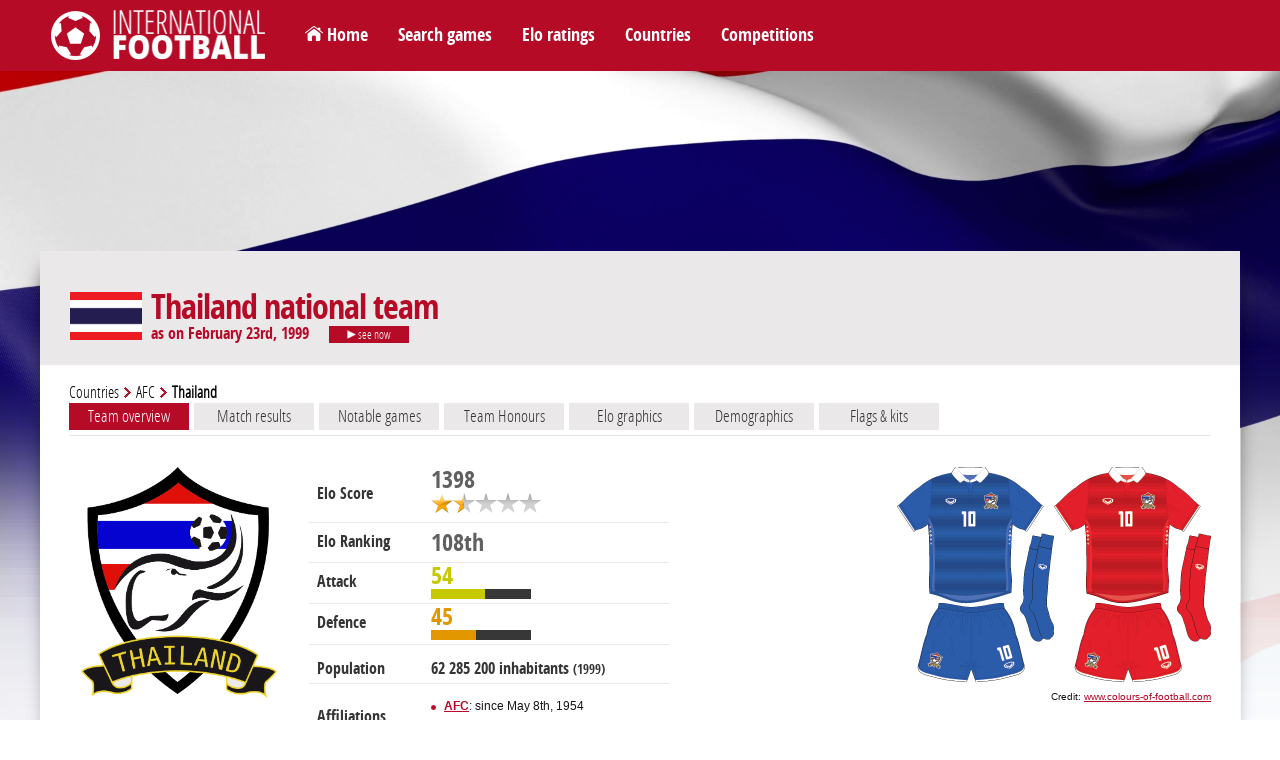

--- FILE ---
content_type: text/html; charset=utf-8
request_url: https://www.international-football.net/country?team=Thailand&datemax=1999-02-23
body_size: 20184
content:
<!DOCTYPE html> 
<html lang="en">

<head>
<meta charset="UTF-8" />
<!--<meta content="user-scalable=yes, initial-scale=1.0, maximum-scale=1.0, width=device-width" name="viewport" /> -->
<meta name="viewport" content="width=device-width, initial-scale=1.0">
<title>Thailand national team</title>
<meta http-equiv="resource-type" content="document" />
<meta name="description" content="" />
<meta name="keywords" content="" />
<meta name="robots" content="index,follow" />
<meta name="author" content="Oréalys" />
<meta name="Generator" content="Isens Evolution (http://www.isens-evolution.com/)" /> 
<!--[if lt IE 9]><script src="http://html5shim.googlecode.com/svn/trunk/html5.js"></script><![endif]-->
<link rel="shortcut icon" href="template/footinter-template/img/intfoot-icon.ico" type="image/vnd.microsoft.icon" /> 
<link rel="apple-touch-icon" href="template/footinter-template/img/intfoot-icon-180.png" />
<link rel="apple-touch-icon" sizes="167x167" href="template/footinter-template/img/intfoot-icon-167.png" />
<link rel="apple-touch-icon" sizes="152x152" href="template/footinter-template/img/intfoot-icon-152.png" />
<link rel="apple-touch-icon" sizes="120x120" href="template/footinter-template/img/intfoot-icon-120.png" />
<link rel="apple-touch-icon" sizes="80x80" href="template/footinter-template/img/intfoot-icon-80.png" />
<link rel="apple-touch-icon" sizes="76x76" href="template/footinter-template/img/intfoot-icon-76.png" />
<link rel="apple-touch-icon" sizes="40x40" href="template/footinter-template/img/intfoot-icon-40.png" />

<link rel="stylesheet" type="text/css" href="/template/footinter-template/style.css?date=2019-11-10" />
<link rel="stylesheet" type="text/css" href="/template/footinter-template/css/layout.css?date=2019-04-15" />
<link rel="stylesheet" type="text/css" href="/template/footinter-template/css/modules.css" />
<link rel="stylesheet" type="text/css" href="/template/footinter-template/css/local-en.css" />
<link rel="stylesheet" type="text/css" media="print" href="/template/footinter-template/css/print.css" />
<link  href="/template/footinter-template//plugins/fancybox/jquery.fancybox.min.css" rel="stylesheet">
<link rel="stylesheet" type="text/css" href="/template/footinter-template/css/responsive.css?date=2019-11-10" />
<!--[if gte IE 9]>
<link rel="stylesheet" type="text/css" href="/template/footinter-template/css/ie9.css" />
<![endif]-->

<script type="text/javascript" src="/script.js"></script>
<script type="text/javascript" src="https://ajax.googleapis.com/ajax/libs/jquery/3.3.1/jquery.min.js"></script>
<script type="text/javascript" src="/template/footinter-template/js/functions-dev.js?date=2019-11-01"></script>
<script type="text/javascript" src="/template/footinter-template/js/menu.js?date=2018-11-17"></script>
<script type="text/javascript" src="/template/footinter-template//plugins/fancybox/jquery.fancybox.min.js"></script>
<script type="text/javascript" src="/template/footinter-template//plugins/flot/jquery.flot.js"></script>
<script type="text/javascript" src="/template/footinter-template//plugins/flot/jquery.flot.time.js"></script>
	
<link rel="home" href="http://www.international-football.net/" />
<link rel="index" href="{lien-plan}" />
<!-- Global site tag (gtag.js) - Google Analytics -->
<script async src="https://www.googletagmanager.com/gtag/js?id=G-2EL2Y0X1NV"></script>
<script>
  window.dataLayer = window.dataLayer || [];
  function gtag(){dataLayer.push(arguments);}
  gtag('js', new Date());

  gtag('config', 'G-2EL2Y0X1NV');
</script>

<!-- Old Google Analytics tag (isogram) -->
<script>
  (function(i,s,o,g,r,a,m){i['GoogleAnalyticsObject']=r;i[r]=i[r]||function(){
  (i[r].q=i[r].q||[]).push(arguments)},i[r].l=1*new Date();a=s.createElement(o),
  m=s.getElementsByTagName(o)[0];a.async=1;a.src=g;m.parentNode.insertBefore(a,m)
  })(window,document,'script','//www.google-analytics.com/analytics.js','ga');

  ga('create', 'UA-35910582-2', 'auto');
  ga('require', 'displayfeatures');
  ga('send', 'pageview');
</script>
</head>
<body class="common page   type-theme-3">

<div id="bg-degrade">
	<div id="bg">
		<img src="https://www.international-football.net/images/backgrounds/thailand.jpg" alt="" />
	</div>
	<div id="degrade-blanc">
	</div>
</div>
	
<div id="global-container">
	
	<div id="header">
		
		<header id="header-inner">
		
			<div id="logo-container">
				<h1 id="logo">
					<a href="http://www.international-football.net/" accesskey="0">
						<img src="/template/footinter-template/img/logo-footinter.png" alt="International Football " />
						<span class="titre">International Football </span>
					</a>
				</h1>
			</div>
			
			<div id="header-liens">
				<ul>
	<li><a href="https://www.international-football.net/" id="homelink">Home</a></li>
	<li><a href="https://www.international-football.net/search-matches">Search games</a></li>
	<li><a href="https://www.international-football.net/elo-ratings-table" id="elo-tab" onmouseenter="OpenMenu('header-elo', 'elo-tab'); CloseMenu('header-countries', 'countries-tab'); CloseMenu('header-competitions', 'competitions-tab')">Elo ratings</a></li>
	<li><a href="https://www.international-football.net/countries" id="countries-tab" onmouseenter="OpenMenu('header-countries', 'countries-tab'); CloseMenu('header-elo', 'elo-tab'); CloseMenu('header-competitions', 'competitions-tab')">Countries</a></li>
	<li><a href="https://www.international-football.net/competitions" id="competitions-tab" onmouseenter="OpenMenu('header-competitions', 'competitions-tab'); CloseMenu('header-elo', 'elo-tab'); CloseMenu('header-countries', 'countries-tab')">Competitions</a></li>
	<!--<li><a href="https://www.international-football.net/social-clubs-2019">Social clubs</a></li>-->
</ul>
			</div>
			<!--
			<div id="header-log">
					
	<form action="" id="session-login" method="post">
		<input type="hidden" name="logged" value="1" />
		<table>
			<tbody>
				<tr>
					<td><label for="form-login"><strong>Login</strong></label></td>
					<td><input class="mandatory text" id="form-login" name="login" type="text" /></td>
					<td><a href="https://www.international-football.net/my-profile#register"><strong>Register</strong></a></td>
				</tr>
				<tr>
					<td><label for="form-password"><strong>Password</strong></label></td>
					<td><input class="mandatory text" id="form-password" name="password" type="password" /></td>
					<td><button type="submit">Log in</button></td>
				</tr>
			</tbody>
		</table>
	</form>
				</div>
			-->
			<div class="clear"></div>
			<div id="header-elo" onmouseleave="CloseMenu('header-elo', 'elo-tab')">
<ul>
	<li>
		<a class="confed" href="https://www.international-football.net/elo-ratings-table" style="width: 244px;">
			<div class="entry-label"><img src="https://www.international-football.net/template/footinter-template/img/fleche-blanche.png" style="margin: 0px 4px;" />Elo ratings table</div>
		</a>
	</li>
	<li>
		<a class="confed" href="https://www.international-football.net/average-elo-ratings" style="width: 244px;">
			<div class="entry-label"><img src="https://www.international-football.net/template/footinter-template/img/fleche-blanche.png" style="margin: 0px 4px;" />Average Elo ratings by period</div>
		</a>
	</li>
	<li>
		<a class="confed" href="https://www.international-football.net/elo-ratings-calculator" style="width: 244px;">
			<div class="entry-label"><img src="https://www.international-football.net/template/footinter-template/img/fleche-blanche.png" style="margin: 0px 4px;" />Elo ratings calculator</div>
		</a>
	</li>
</ul>
</div>
<div class="clear"></div>
			<div id="header-countries" onmouseleave="CloseMenu('header-countries', 'countries-tab')">
<ul><li><a class="confed" href="https://www.international-football.net/countries#AFC"
		onmouseenter="OpenList('menu-AFC')"
		onmouseleave="CloseList('menu-AFC')"
		><div class="entry-img"><img src="https://www.international-football.net/images/logos/AFC-2002-now.png" alt="AFC" /></div><div class="entry-label">AFC</div></a></li><li><a class="confed" href="https://www.international-football.net/countries#CAF"
		onmouseenter="OpenList('menu-CAF')"
		onmouseleave="CloseList('menu-CAF')"
		><div class="entry-img"><img src="https://www.international-football.net/images/logos/CAF-2009-now.png" alt="CAF" /></div><div class="entry-label">CAF</div></a></li><li><a class="confed" href="https://www.international-football.net/countries#CONCACAF"
		onmouseenter="OpenList('menu-CONCACAF')"
		onmouseleave="CloseList('menu-CONCACAF')"
		><div class="entry-img"><img src="https://www.international-football.net/images/logos/CONCACAF-2018-now.png" alt="CONCACAF" /></div><div class="entry-label">CONCACAF</div></a></li><li><a class="confed" href="https://www.international-football.net/countries#CONMEBOL"
		onmouseenter="OpenList('menu-CONMEBOL')"
		onmouseleave="CloseList('menu-CONMEBOL')"
		><div class="entry-img"><img src="https://www.international-football.net/images/logos/CONMEBOL-2017-now.png" alt="CONMEBOL" /></div><div class="entry-label">CONMEBOL</div></a></li><li><a class="confed" href="https://www.international-football.net/countries#OFC"
		onmouseenter="OpenList('menu-OFC')"
		onmouseleave="CloseList('menu-OFC')"
		><div class="entry-img"><img src="https://www.international-football.net/images/logos/OFC-2011-now.png" alt="OFC" /></div><div class="entry-label">OFC</div></a></li><li><a class="confed" href="https://www.international-football.net/countries#UEFA"
		onmouseenter="OpenList('menu-UEFA')"
		onmouseleave="CloseList('menu-UEFA')"
		><div class="entry-img"><img src="https://www.international-football.net/images/logos/UEFA-2012-now.png" alt="UEFA" /></div><div class="entry-label">UEFA</div></a></li><li><a class="confed" href="https://www.international-football.net/countries#Unaffiliated"
		onmouseenter="OpenList('menu-Unaffiliated')"
		onmouseleave="CloseList('menu-Unaffiliated')"
		><div class="entry-img"><img src="https://www.international-football.net/images/logos/unaffiliated.png" alt="Unaffiliated" /></div><div class="entry-label">Unaffiliated</div></a></li></ul><div class="clear"></div><div class="country-list" id="menu-AFC"><ul><li><a href="https://www.international-football.net/country?team=Afghanistan"><div class="entry-flag" style="width: 20px"><img style="margin-left: -0px;" src="https://www.international-football.net/images/drapeaux/drapeaux-AFC.gif" alt="Afghanistan" /></div><div class="entry-label">Afghanistan</div></a></li><li><a href="https://www.international-football.net/country?team=Australia"><div class="entry-flag" style="width: 20px"><img style="margin-left: -20px;" src="https://www.international-football.net/images/drapeaux/drapeaux-AFC.gif" alt="Australia" /></div><div class="entry-label">Australia</div></a></li><li><a href="https://www.international-football.net/country?team=Bahrain"><div class="entry-flag" style="width: 20px"><img style="margin-left: -40px;" src="https://www.international-football.net/images/drapeaux/drapeaux-AFC.gif" alt="Bahrain" /></div><div class="entry-label">Bahrain</div></a></li><li><a href="https://www.international-football.net/country?team=Bangladesh"><div class="entry-flag" style="width: 20px"><img style="margin-left: -60px;" src="https://www.international-football.net/images/drapeaux/drapeaux-AFC.gif" alt="Bangladesh" /></div><div class="entry-label">Bangladesh</div></a></li><li><a href="https://www.international-football.net/country?team=Bhutan"><div class="entry-flag" style="width: 20px"><img style="margin-left: -80px;" src="https://www.international-football.net/images/drapeaux/drapeaux-AFC.gif" alt="Bhutan" /></div><div class="entry-label">Bhutan</div></a></li><li><a href="https://www.international-football.net/country?team=Brunei"><div class="entry-flag" style="width: 20px"><img style="margin-left: -100px;" src="https://www.international-football.net/images/drapeaux/drapeaux-AFC.gif" alt="Brunei" /></div><div class="entry-label">Brunei</div></a></li><li><a href="https://www.international-football.net/country?team=Cambodia"><div class="entry-flag" style="width: 20px"><img style="margin-left: -120px;" src="https://www.international-football.net/images/drapeaux/drapeaux-AFC.gif" alt="Cambodia" /></div><div class="entry-label">Cambodia</div></a></li><li><a href="https://www.international-football.net/country?team=China"><div class="entry-flag" style="width: 20px"><img style="margin-left: -140px;" src="https://www.international-football.net/images/drapeaux/drapeaux-AFC.gif" alt="China" /></div><div class="entry-label">China</div></a></li><li><a href="https://www.international-football.net/country?team=Chinese Taipei"><div class="entry-flag" style="width: 20px"><img style="margin-left: -160px;" src="https://www.international-football.net/images/drapeaux/drapeaux-AFC.gif" alt="Chinese Taipei" /></div><div class="entry-label">Chinese Taipei</div></a></li><li><a href="https://www.international-football.net/country?team=Guam"><div class="entry-flag" style="width: 20px"><img style="margin-left: -180px;" src="https://www.international-football.net/images/drapeaux/drapeaux-AFC.gif" alt="Guam" /></div><div class="entry-label">Guam</div></a></li><li><a href="https://www.international-football.net/country?team=Hong Kong"><div class="entry-flag" style="width: 20px"><img style="margin-left: -200px;" src="https://www.international-football.net/images/drapeaux/drapeaux-AFC.gif" alt="Hong Kong" /></div><div class="entry-label">Hong Kong</div></a></li><li><a href="https://www.international-football.net/country?team=India"><div class="entry-flag" style="width: 20px"><img style="margin-left: -220px;" src="https://www.international-football.net/images/drapeaux/drapeaux-AFC.gif" alt="India" /></div><div class="entry-label">India</div></a></li><li><a href="https://www.international-football.net/country?team=Indonesia"><div class="entry-flag" style="width: 20px"><img style="margin-left: -240px;" src="https://www.international-football.net/images/drapeaux/drapeaux-AFC.gif" alt="Indonesia" /></div><div class="entry-label">Indonesia</div></a></li><li><a href="https://www.international-football.net/country?team=Iran"><div class="entry-flag" style="width: 20px"><img style="margin-left: -260px;" src="https://www.international-football.net/images/drapeaux/drapeaux-AFC.gif" alt="Iran" /></div><div class="entry-label">Iran</div></a></li><li><a href="https://www.international-football.net/country?team=Iraq"><div class="entry-flag" style="width: 20px"><img style="margin-left: -280px;" src="https://www.international-football.net/images/drapeaux/drapeaux-AFC.gif" alt="Iraq" /></div><div class="entry-label">Iraq</div></a></li><li><a href="https://www.international-football.net/country?team=Japan"><div class="entry-flag" style="width: 20px"><img style="margin-left: -300px;" src="https://www.international-football.net/images/drapeaux/drapeaux-AFC.gif" alt="Japan" /></div><div class="entry-label">Japan</div></a></li><li><a href="https://www.international-football.net/country?team=Jordan"><div class="entry-flag" style="width: 20px"><img style="margin-left: -320px;" src="https://www.international-football.net/images/drapeaux/drapeaux-AFC.gif" alt="Jordan" /></div><div class="entry-label">Jordan</div></a></li><li><a href="https://www.international-football.net/country?team=Kuwait"><div class="entry-flag" style="width: 20px"><img style="margin-left: -340px;" src="https://www.international-football.net/images/drapeaux/drapeaux-AFC.gif" alt="Kuwait" /></div><div class="entry-label">Kuwait</div></a></li><li><a href="https://www.international-football.net/country?team=Kyrgyzstan"><div class="entry-flag" style="width: 20px"><img style="margin-left: -360px;" src="https://www.international-football.net/images/drapeaux/drapeaux-AFC.gif" alt="Kyrgyzstan" /></div><div class="entry-label">Kyrgyzstan</div></a></li><li><a href="https://www.international-football.net/country?team=Laos"><div class="entry-flag" style="width: 20px"><img style="margin-left: -380px;" src="https://www.international-football.net/images/drapeaux/drapeaux-AFC.gif" alt="Laos" /></div><div class="entry-label">Laos</div></a></li><li><a href="https://www.international-football.net/country?team=Lebanon"><div class="entry-flag" style="width: 20px"><img style="margin-left: -400px;" src="https://www.international-football.net/images/drapeaux/drapeaux-AFC.gif" alt="Lebanon" /></div><div class="entry-label">Lebanon</div></a></li><li><a href="https://www.international-football.net/country?team=Macau"><div class="entry-flag" style="width: 20px"><img style="margin-left: -420px;" src="https://www.international-football.net/images/drapeaux/drapeaux-AFC.gif" alt="Macau" /></div><div class="entry-label">Macau</div></a></li><li><a href="https://www.international-football.net/country?team=Malaysia"><div class="entry-flag" style="width: 20px"><img style="margin-left: -440px;" src="https://www.international-football.net/images/drapeaux/drapeaux-AFC.gif" alt="Malaysia" /></div><div class="entry-label">Malaysia</div></a></li><li><a href="https://www.international-football.net/country?team=Maldives"><div class="entry-flag" style="width: 20px"><img style="margin-left: -460px;" src="https://www.international-football.net/images/drapeaux/drapeaux-AFC.gif" alt="Maldives" /></div><div class="entry-label">Maldives</div></a></li><li><a href="https://www.international-football.net/country?team=Mongolia"><div class="entry-flag" style="width: 20px"><img style="margin-left: -480px;" src="https://www.international-football.net/images/drapeaux/drapeaux-AFC.gif" alt="Mongolia" /></div><div class="entry-label">Mongolia</div></a></li><li><a href="https://www.international-football.net/country?team=Myanmar"><div class="entry-flag" style="width: 20px"><img style="margin-left: -500px;" src="https://www.international-football.net/images/drapeaux/drapeaux-AFC.gif" alt="Myanmar" /></div><div class="entry-label">Myanmar</div></a></li><li><a href="https://www.international-football.net/country?team=Nepal"><div class="entry-flag" style="width: 20px"><img style="margin-left: -520px;" src="https://www.international-football.net/images/drapeaux/drapeaux-AFC.gif" alt="Nepal" /></div><div class="entry-label">Nepal</div></a></li><li><a href="https://www.international-football.net/country?team=North Korea"><div class="entry-flag" style="width: 20px"><img style="margin-left: -540px;" src="https://www.international-football.net/images/drapeaux/drapeaux-AFC.gif" alt="North Korea" /></div><div class="entry-label">North Korea</div></a></li><li><a href="https://www.international-football.net/country?team=Oman"><div class="entry-flag" style="width: 20px"><img style="margin-left: -560px;" src="https://www.international-football.net/images/drapeaux/drapeaux-AFC.gif" alt="Oman" /></div><div class="entry-label">Oman</div></a></li><li><a href="https://www.international-football.net/country?team=Pakistan"><div class="entry-flag" style="width: 20px"><img style="margin-left: -580px;" src="https://www.international-football.net/images/drapeaux/drapeaux-AFC.gif" alt="Pakistan" /></div><div class="entry-label">Pakistan</div></a></li><li><a href="https://www.international-football.net/country?team=Palestine"><div class="entry-flag" style="width: 20px"><img style="margin-left: -600px;" src="https://www.international-football.net/images/drapeaux/drapeaux-AFC.gif" alt="Palestine" /></div><div class="entry-label">Palestine</div></a></li><li><a href="https://www.international-football.net/country?team=Philippines"><div class="entry-flag" style="width: 20px"><img style="margin-left: -620px;" src="https://www.international-football.net/images/drapeaux/drapeaux-AFC.gif" alt="Philippines" /></div><div class="entry-label">Philippines</div></a></li><li><a href="https://www.international-football.net/country?team=Qatar"><div class="entry-flag" style="width: 20px"><img style="margin-left: -640px;" src="https://www.international-football.net/images/drapeaux/drapeaux-AFC.gif" alt="Qatar" /></div><div class="entry-label">Qatar</div></a></li><li><a href="https://www.international-football.net/country?team=Saudi Arabia"><div class="entry-flag" style="width: 20px"><img style="margin-left: -660px;" src="https://www.international-football.net/images/drapeaux/drapeaux-AFC.gif" alt="Saudi Arabia" /></div><div class="entry-label">Saudi Arabia</div></a></li><li><a href="https://www.international-football.net/country?team=Singapore"><div class="entry-flag" style="width: 20px"><img style="margin-left: -680px;" src="https://www.international-football.net/images/drapeaux/drapeaux-AFC.gif" alt="Singapore" /></div><div class="entry-label">Singapore</div></a></li><li><a href="https://www.international-football.net/country?team=South Korea"><div class="entry-flag" style="width: 20px"><img style="margin-left: -700px;" src="https://www.international-football.net/images/drapeaux/drapeaux-AFC.gif" alt="South Korea" /></div><div class="entry-label">South Korea</div></a></li><li><a href="https://www.international-football.net/country?team=Sri Lanka"><div class="entry-flag" style="width: 20px"><img style="margin-left: -720px;" src="https://www.international-football.net/images/drapeaux/drapeaux-AFC.gif" alt="Sri Lanka" /></div><div class="entry-label">Sri Lanka</div></a></li><li><a href="https://www.international-football.net/country?team=Syria"><div class="entry-flag" style="width: 20px"><img style="margin-left: -740px;" src="https://www.international-football.net/images/drapeaux/drapeaux-AFC.gif" alt="Syria" /></div><div class="entry-label">Syria</div></a></li><li><a href="https://www.international-football.net/country?team=Tajikistan"><div class="entry-flag" style="width: 20px"><img style="margin-left: -760px;" src="https://www.international-football.net/images/drapeaux/drapeaux-AFC.gif" alt="Tajikistan" /></div><div class="entry-label">Tajikistan</div></a></li><li><a href="https://www.international-football.net/country?team=Thailand"><div class="entry-flag" style="width: 20px"><img style="margin-left: -780px;" src="https://www.international-football.net/images/drapeaux/drapeaux-AFC.gif" alt="Thailand" /></div><div class="entry-label">Thailand</div></a></li><li><a href="https://www.international-football.net/country?team=Timor-Leste"><div class="entry-flag" style="width: 20px"><img style="margin-left: -800px;" src="https://www.international-football.net/images/drapeaux/drapeaux-AFC.gif" alt="Timor-Leste" /></div><div class="entry-label">Timor-Leste</div></a></li><li><a href="https://www.international-football.net/country?team=Turkmenistan"><div class="entry-flag" style="width: 20px"><img style="margin-left: -820px;" src="https://www.international-football.net/images/drapeaux/drapeaux-AFC.gif" alt="Turkmenistan" /></div><div class="entry-label">Turkmenistan</div></a></li><li><a href="https://www.international-football.net/country?team=United Arab Emirates"><div class="entry-flag" style="width: 20px"><img style="margin-left: -840px;" src="https://www.international-football.net/images/drapeaux/drapeaux-AFC.gif" alt="United Arab Emirates" /></div><div class="entry-label" style="font-size: 11px;" >United Arab Em&hellip;</div></a></li><li><a href="https://www.international-football.net/country?team=Uzbekistan"><div class="entry-flag" style="width: 20px"><img style="margin-left: -860px;" src="https://www.international-football.net/images/drapeaux/drapeaux-AFC.gif" alt="Uzbekistan" /></div><div class="entry-label">Uzbekistan</div></a></li><li><a href="https://www.international-football.net/country?team=Vietnam"><div class="entry-flag" style="width: 20px"><img style="margin-left: -880px;" src="https://www.international-football.net/images/drapeaux/drapeaux-AFC.gif" alt="Vietnam" /></div><div class="entry-label">Vietnam</div></a></li><li><a href="https://www.international-football.net/country?team=Yemen"><div class="entry-flag" style="width: 20px"><img style="margin-left: -900px;" src="https://www.international-football.net/images/drapeaux/drapeaux-AFC.gif" alt="Yemen" /></div><div class="entry-label">Yemen</div></a></li></ul></div><div class="country-list" id="menu-CAF"><ul><li><a href="https://www.international-football.net/country?team=Algeria"><div class="entry-flag" style="width: 20px"><img style="margin-left: -0px;" src="https://www.international-football.net/images/drapeaux/drapeaux-CAF-2018.gif" alt="Algeria" /></div><div class="entry-label">Algeria</div></a></li><li><a href="https://www.international-football.net/country?team=Angola"><div class="entry-flag" style="width: 20px"><img style="margin-left: -20px;" src="https://www.international-football.net/images/drapeaux/drapeaux-CAF-2018.gif" alt="Angola" /></div><div class="entry-label">Angola</div></a></li><li><a href="https://www.international-football.net/country?team=Benin"><div class="entry-flag" style="width: 20px"><img style="margin-left: -40px;" src="https://www.international-football.net/images/drapeaux/drapeaux-CAF-2018.gif" alt="Benin" /></div><div class="entry-label">Benin</div></a></li><li><a href="https://www.international-football.net/country?team=Botswana"><div class="entry-flag" style="width: 20px"><img style="margin-left: -60px;" src="https://www.international-football.net/images/drapeaux/drapeaux-CAF-2018.gif" alt="Botswana" /></div><div class="entry-label">Botswana</div></a></li><li><a href="https://www.international-football.net/country?team=Burkina Faso"><div class="entry-flag" style="width: 20px"><img style="margin-left: -80px;" src="https://www.international-football.net/images/drapeaux/drapeaux-CAF-2018.gif" alt="Burkina Faso" /></div><div class="entry-label">Burkina Faso</div></a></li><li><a href="https://www.international-football.net/country?team=Burundi"><div class="entry-flag" style="width: 20px"><img style="margin-left: -100px;" src="https://www.international-football.net/images/drapeaux/drapeaux-CAF-2018.gif" alt="Burundi" /></div><div class="entry-label">Burundi</div></a></li><li><a href="https://www.international-football.net/country?team=Cameroon"><div class="entry-flag" style="width: 20px"><img style="margin-left: -120px;" src="https://www.international-football.net/images/drapeaux/drapeaux-CAF-2018.gif" alt="Cameroon" /></div><div class="entry-label">Cameroon</div></a></li><li><a href="https://www.international-football.net/country?team=Cape Verde"><div class="entry-flag" style="width: 20px"><img style="margin-left: -140px;" src="https://www.international-football.net/images/drapeaux/drapeaux-CAF-2018.gif" alt="Cape Verde" /></div><div class="entry-label">Cape Verde</div></a></li><li><a href="https://www.international-football.net/country?team=Central African Republic"><div class="entry-flag" style="width: 20px"><img style="margin-left: -160px;" src="https://www.international-football.net/images/drapeaux/drapeaux-CAF-2018.gif" alt="Central African Republic" /></div><div class="entry-label" style="font-size: 11px;" >Central Africa&hellip;</div></a></li><li><a href="https://www.international-football.net/country?team=Chad"><div class="entry-flag" style="width: 20px"><img style="margin-left: -180px;" src="https://www.international-football.net/images/drapeaux/drapeaux-CAF-2018.gif" alt="Chad" /></div><div class="entry-label">Chad</div></a></li><li><a href="https://www.international-football.net/country?team=Comoros"><div class="entry-flag" style="width: 20px"><img style="margin-left: -200px;" src="https://www.international-football.net/images/drapeaux/drapeaux-CAF-2018.gif" alt="Comoros" /></div><div class="entry-label">Comoros</div></a></li><li><a href="https://www.international-football.net/country?team=Congo"><div class="entry-flag" style="width: 20px"><img style="margin-left: -220px;" src="https://www.international-football.net/images/drapeaux/drapeaux-CAF-2018.gif" alt="Congo" /></div><div class="entry-label">Congo</div></a></li><li><a href="https://www.international-football.net/country?team=Dem. Rep. of Congo"><div class="entry-flag" style="width: 20px"><img style="margin-left: -240px;" src="https://www.international-football.net/images/drapeaux/drapeaux-CAF-2018.gif" alt="Dem. Rep. of Congo" /></div><div class="entry-label" style="font-size: 11px;" >Dem. Rep. of C&hellip;</div></a></li><li><a href="https://www.international-football.net/country?team=Djibouti"><div class="entry-flag" style="width: 20px"><img style="margin-left: -260px;" src="https://www.international-football.net/images/drapeaux/drapeaux-CAF-2018.gif" alt="Djibouti" /></div><div class="entry-label">Djibouti</div></a></li><li><a href="https://www.international-football.net/country?team=Egypt"><div class="entry-flag" style="width: 20px"><img style="margin-left: -280px;" src="https://www.international-football.net/images/drapeaux/drapeaux-CAF-2018.gif" alt="Egypt" /></div><div class="entry-label">Egypt</div></a></li><li><a href="https://www.international-football.net/country?team=Equatorial Guinea"><div class="entry-flag" style="width: 20px"><img style="margin-left: -300px;" src="https://www.international-football.net/images/drapeaux/drapeaux-CAF-2018.gif" alt="Equatorial Guinea" /></div><div class="entry-label" style="font-size: 11px;" >Equatorial Gui&hellip;</div></a></li><li><a href="https://www.international-football.net/country?team=Eritrea"><div class="entry-flag" style="width: 20px"><img style="margin-left: -320px;" src="https://www.international-football.net/images/drapeaux/drapeaux-CAF-2018.gif" alt="Eritrea" /></div><div class="entry-label">Eritrea</div></a></li><li><a href="https://www.international-football.net/country?team=Eswatini"><div class="entry-flag" style="width: 20px"><img style="margin-left: -340px;" src="https://www.international-football.net/images/drapeaux/drapeaux-CAF-2018.gif" alt="Eswatini" /></div><div class="entry-label">Eswatini</div></a></li><li><a href="https://www.international-football.net/country?team=Ethiopia"><div class="entry-flag" style="width: 20px"><img style="margin-left: -360px;" src="https://www.international-football.net/images/drapeaux/drapeaux-CAF-2018.gif" alt="Ethiopia" /></div><div class="entry-label">Ethiopia</div></a></li><li><a href="https://www.international-football.net/country?team=Gabon"><div class="entry-flag" style="width: 20px"><img style="margin-left: -380px;" src="https://www.international-football.net/images/drapeaux/drapeaux-CAF-2018.gif" alt="Gabon" /></div><div class="entry-label">Gabon</div></a></li><li><a href="https://www.international-football.net/country?team=Gambia"><div class="entry-flag" style="width: 20px"><img style="margin-left: -400px;" src="https://www.international-football.net/images/drapeaux/drapeaux-CAF-2018.gif" alt="Gambia" /></div><div class="entry-label">Gambia</div></a></li><li><a href="https://www.international-football.net/country?team=Ghana"><div class="entry-flag" style="width: 20px"><img style="margin-left: -420px;" src="https://www.international-football.net/images/drapeaux/drapeaux-CAF-2018.gif" alt="Ghana" /></div><div class="entry-label">Ghana</div></a></li><li><a href="https://www.international-football.net/country?team=Guinea"><div class="entry-flag" style="width: 20px"><img style="margin-left: -440px;" src="https://www.international-football.net/images/drapeaux/drapeaux-CAF-2018.gif" alt="Guinea" /></div><div class="entry-label">Guinea</div></a></li><li><a href="https://www.international-football.net/country?team=Guinea-Bissau"><div class="entry-flag" style="width: 20px"><img style="margin-left: -460px;" src="https://www.international-football.net/images/drapeaux/drapeaux-CAF-2018.gif" alt="Guinea-Bissau" /></div><div class="entry-label">Guinea-Bissau</div></a></li><li><a href="https://www.international-football.net/country?team=Ivory Coast"><div class="entry-flag" style="width: 20px"><img style="margin-left: -480px;" src="https://www.international-football.net/images/drapeaux/drapeaux-CAF-2018.gif" alt="Ivory Coast" /></div><div class="entry-label">Ivory Coast</div></a></li><li><a href="https://www.international-football.net/country?team=Kenya"><div class="entry-flag" style="width: 20px"><img style="margin-left: -500px;" src="https://www.international-football.net/images/drapeaux/drapeaux-CAF-2018.gif" alt="Kenya" /></div><div class="entry-label">Kenya</div></a></li><li><a href="https://www.international-football.net/country?team=Lesotho"><div class="entry-flag" style="width: 20px"><img style="margin-left: -520px;" src="https://www.international-football.net/images/drapeaux/drapeaux-CAF-2018.gif" alt="Lesotho" /></div><div class="entry-label">Lesotho</div></a></li><li><a href="https://www.international-football.net/country?team=Liberia"><div class="entry-flag" style="width: 20px"><img style="margin-left: -540px;" src="https://www.international-football.net/images/drapeaux/drapeaux-CAF-2018.gif" alt="Liberia" /></div><div class="entry-label">Liberia</div></a></li><li><a href="https://www.international-football.net/country?team=Libya"><div class="entry-flag" style="width: 20px"><img style="margin-left: -560px;" src="https://www.international-football.net/images/drapeaux/drapeaux-CAF-2018.gif" alt="Libya" /></div><div class="entry-label">Libya</div></a></li><li><a href="https://www.international-football.net/country?team=Madagascar"><div class="entry-flag" style="width: 20px"><img style="margin-left: -580px;" src="https://www.international-football.net/images/drapeaux/drapeaux-CAF-2018.gif" alt="Madagascar" /></div><div class="entry-label">Madagascar</div></a></li><li><a href="https://www.international-football.net/country?team=Malawi"><div class="entry-flag" style="width: 20px"><img style="margin-left: -600px;" src="https://www.international-football.net/images/drapeaux/drapeaux-CAF-2018.gif" alt="Malawi" /></div><div class="entry-label">Malawi</div></a></li><li><a href="https://www.international-football.net/country?team=Mali"><div class="entry-flag" style="width: 20px"><img style="margin-left: -620px;" src="https://www.international-football.net/images/drapeaux/drapeaux-CAF-2018.gif" alt="Mali" /></div><div class="entry-label">Mali</div></a></li><li><a href="https://www.international-football.net/country?team=Mauritania"><div class="entry-flag" style="width: 20px"><img style="margin-left: -640px;" src="https://www.international-football.net/images/drapeaux/drapeaux-CAF-2018.gif" alt="Mauritania" /></div><div class="entry-label">Mauritania</div></a></li><li><a href="https://www.international-football.net/country?team=Mauritius"><div class="entry-flag" style="width: 20px"><img style="margin-left: -660px;" src="https://www.international-football.net/images/drapeaux/drapeaux-CAF-2018.gif" alt="Mauritius" /></div><div class="entry-label">Mauritius</div></a></li><li><a href="https://www.international-football.net/country?team=Morocco"><div class="entry-flag" style="width: 20px"><img style="margin-left: -680px;" src="https://www.international-football.net/images/drapeaux/drapeaux-CAF-2018.gif" alt="Morocco" /></div><div class="entry-label">Morocco</div></a></li><li><a href="https://www.international-football.net/country?team=Mozambique"><div class="entry-flag" style="width: 20px"><img style="margin-left: -700px;" src="https://www.international-football.net/images/drapeaux/drapeaux-CAF-2018.gif" alt="Mozambique" /></div><div class="entry-label">Mozambique</div></a></li><li><a href="https://www.international-football.net/country?team=Namibia"><div class="entry-flag" style="width: 20px"><img style="margin-left: -720px;" src="https://www.international-football.net/images/drapeaux/drapeaux-CAF-2018.gif" alt="Namibia" /></div><div class="entry-label">Namibia</div></a></li><li><a href="https://www.international-football.net/country?team=Niger"><div class="entry-flag" style="width: 20px"><img style="margin-left: -740px;" src="https://www.international-football.net/images/drapeaux/drapeaux-CAF-2018.gif" alt="Niger" /></div><div class="entry-label">Niger</div></a></li><li><a href="https://www.international-football.net/country?team=Nigeria"><div class="entry-flag" style="width: 20px"><img style="margin-left: -760px;" src="https://www.international-football.net/images/drapeaux/drapeaux-CAF-2018.gif" alt="Nigeria" /></div><div class="entry-label">Nigeria</div></a></li><li><a href="https://www.international-football.net/country?team=Rwanda"><div class="entry-flag" style="width: 20px"><img style="margin-left: -780px;" src="https://www.international-football.net/images/drapeaux/drapeaux-CAF-2018.gif" alt="Rwanda" /></div><div class="entry-label">Rwanda</div></a></li><li><a href="https://www.international-football.net/country?team=São Tomé e Príncipe"><div class="entry-flag" style="width: 20px"><img style="margin-left: -800px;" src="https://www.international-football.net/images/drapeaux/drapeaux-CAF-2018.gif" alt="São Tomé e Príncipe" /></div><div class="entry-label" style="font-size: 11px;" >São Tomé e P&hellip;</div></a></li><li><a href="https://www.international-football.net/country?team=Senegal"><div class="entry-flag" style="width: 20px"><img style="margin-left: -820px;" src="https://www.international-football.net/images/drapeaux/drapeaux-CAF-2018.gif" alt="Senegal" /></div><div class="entry-label">Senegal</div></a></li><li><a href="https://www.international-football.net/country?team=Seychelles"><div class="entry-flag" style="width: 20px"><img style="margin-left: -840px;" src="https://www.international-football.net/images/drapeaux/drapeaux-CAF-2018.gif" alt="Seychelles" /></div><div class="entry-label">Seychelles</div></a></li><li><a href="https://www.international-football.net/country?team=Sierra Leone"><div class="entry-flag" style="width: 20px"><img style="margin-left: -860px;" src="https://www.international-football.net/images/drapeaux/drapeaux-CAF-2018.gif" alt="Sierra Leone" /></div><div class="entry-label">Sierra Leone</div></a></li><li><a href="https://www.international-football.net/country?team=Somalia"><div class="entry-flag" style="width: 20px"><img style="margin-left: -880px;" src="https://www.international-football.net/images/drapeaux/drapeaux-CAF-2018.gif" alt="Somalia" /></div><div class="entry-label">Somalia</div></a></li><li><a href="https://www.international-football.net/country?team=South Africa"><div class="entry-flag" style="width: 20px"><img style="margin-left: -900px;" src="https://www.international-football.net/images/drapeaux/drapeaux-CAF-2018.gif" alt="South Africa" /></div><div class="entry-label">South Africa</div></a></li><li><a href="https://www.international-football.net/country?team=South Sudan"><div class="entry-flag" style="width: 20px"><img style="margin-left: -920px;" src="https://www.international-football.net/images/drapeaux/drapeaux-CAF-2018.gif" alt="South Sudan" /></div><div class="entry-label">South Sudan</div></a></li><li><a href="https://www.international-football.net/country?team=Sudan"><div class="entry-flag" style="width: 20px"><img style="margin-left: -940px;" src="https://www.international-football.net/images/drapeaux/drapeaux-CAF-2018.gif" alt="Sudan" /></div><div class="entry-label">Sudan</div></a></li><li><a href="https://www.international-football.net/country?team=Tanzania"><div class="entry-flag" style="width: 20px"><img style="margin-left: -960px;" src="https://www.international-football.net/images/drapeaux/drapeaux-CAF-2018.gif" alt="Tanzania" /></div><div class="entry-label">Tanzania</div></a></li><li><a href="https://www.international-football.net/country?team=Togo"><div class="entry-flag" style="width: 20px"><img style="margin-left: -980px;" src="https://www.international-football.net/images/drapeaux/drapeaux-CAF-2018.gif" alt="Togo" /></div><div class="entry-label">Togo</div></a></li><li><a href="https://www.international-football.net/country?team=Tunisia"><div class="entry-flag" style="width: 20px"><img style="margin-left: -1000px;" src="https://www.international-football.net/images/drapeaux/drapeaux-CAF-2018.gif" alt="Tunisia" /></div><div class="entry-label">Tunisia</div></a></li><li><a href="https://www.international-football.net/country?team=Uganda"><div class="entry-flag" style="width: 20px"><img style="margin-left: -1020px;" src="https://www.international-football.net/images/drapeaux/drapeaux-CAF-2018.gif" alt="Uganda" /></div><div class="entry-label">Uganda</div></a></li><li><a href="https://www.international-football.net/country?team=Zambia"><div class="entry-flag" style="width: 20px"><img style="margin-left: -1040px;" src="https://www.international-football.net/images/drapeaux/drapeaux-CAF-2018.gif" alt="Zambia" /></div><div class="entry-label">Zambia</div></a></li><li><a href="https://www.international-football.net/country?team=Zanzibar"><div class="entry-flag" style="width: 20px"><img style="margin-left: -1060px;" src="https://www.international-football.net/images/drapeaux/drapeaux-CAF-2018.gif" alt="Zanzibar" /></div><div class="entry-label">Zanzibar</div></a></li><li><a href="https://www.international-football.net/country?team=Zimbabwe"><div class="entry-flag" style="width: 20px"><img style="margin-left: -1080px;" src="https://www.international-football.net/images/drapeaux/drapeaux-CAF-2018.gif" alt="Zimbabwe" /></div><div class="entry-label">Zimbabwe</div></a></li></ul></div><div class="country-list" id="menu-CONCACAF"><ul><li><a href="https://www.international-football.net/country?team=Anguilla"><div class="entry-flag" style="width: 20px"><img style="margin-left: -0px;" src="https://www.international-football.net/images/drapeaux/drapeaux-CONCACAF.gif" alt="Anguilla" /></div><div class="entry-label">Anguilla</div></a></li><li><a href="https://www.international-football.net/country?team=Antigua and Barbuda"><div class="entry-flag" style="width: 20px"><img style="margin-left: -20px;" src="https://www.international-football.net/images/drapeaux/drapeaux-CONCACAF.gif" alt="Antigua and Barbuda" /></div><div class="entry-label" style="font-size: 11px;" >Antigua and Ba&hellip;</div></a></li><li><a href="https://www.international-football.net/country?team=Aruba"><div class="entry-flag" style="width: 20px"><img style="margin-left: -40px;" src="https://www.international-football.net/images/drapeaux/drapeaux-CONCACAF.gif" alt="Aruba" /></div><div class="entry-label">Aruba</div></a></li><li><a href="https://www.international-football.net/country?team=Bahamas"><div class="entry-flag" style="width: 20px"><img style="margin-left: -60px;" src="https://www.international-football.net/images/drapeaux/drapeaux-CONCACAF.gif" alt="Bahamas" /></div><div class="entry-label">Bahamas</div></a></li><li><a href="https://www.international-football.net/country?team=Barbados"><div class="entry-flag" style="width: 20px"><img style="margin-left: -80px;" src="https://www.international-football.net/images/drapeaux/drapeaux-CONCACAF.gif" alt="Barbados" /></div><div class="entry-label">Barbados</div></a></li><li><a href="https://www.international-football.net/country?team=Belize"><div class="entry-flag" style="width: 20px"><img style="margin-left: -100px;" src="https://www.international-football.net/images/drapeaux/drapeaux-CONCACAF.gif" alt="Belize" /></div><div class="entry-label">Belize</div></a></li><li><a href="https://www.international-football.net/country?team=Bermuda"><div class="entry-flag" style="width: 20px"><img style="margin-left: -120px;" src="https://www.international-football.net/images/drapeaux/drapeaux-CONCACAF.gif" alt="Bermuda" /></div><div class="entry-label">Bermuda</div></a></li><li><a href="https://www.international-football.net/country?team=Bonaire"><div class="entry-flag" style="width: 20px"><img style="margin-left: -140px;" src="https://www.international-football.net/images/drapeaux/drapeaux-CONCACAF.gif" alt="Bonaire" /></div><div class="entry-label">Bonaire</div></a></li><li><a href="https://www.international-football.net/country?team=British Virgin Islands"><div class="entry-flag" style="width: 20px"><img style="margin-left: -160px;" src="https://www.international-football.net/images/drapeaux/drapeaux-CONCACAF.gif" alt="British Virgin Islands" /></div><div class="entry-label" style="font-size: 11px;" >British Virgin&hellip;</div></a></li><li><a href="https://www.international-football.net/country?team=Canada"><div class="entry-flag" style="width: 20px"><img style="margin-left: -180px;" src="https://www.international-football.net/images/drapeaux/drapeaux-CONCACAF.gif" alt="Canada" /></div><div class="entry-label">Canada</div></a></li><li><a href="https://www.international-football.net/country?team=Cayman Islands"><div class="entry-flag" style="width: 20px"><img style="margin-left: -200px;" src="https://www.international-football.net/images/drapeaux/drapeaux-CONCACAF.gif" alt="Cayman Islands" /></div><div class="entry-label">Cayman Islands</div></a></li><li><a href="https://www.international-football.net/country?team=Costa Rica"><div class="entry-flag" style="width: 20px"><img style="margin-left: -220px;" src="https://www.international-football.net/images/drapeaux/drapeaux-CONCACAF.gif" alt="Costa Rica" /></div><div class="entry-label">Costa Rica</div></a></li><li><a href="https://www.international-football.net/country?team=Cuba"><div class="entry-flag" style="width: 20px"><img style="margin-left: -240px;" src="https://www.international-football.net/images/drapeaux/drapeaux-CONCACAF.gif" alt="Cuba" /></div><div class="entry-label">Cuba</div></a></li><li><a href="https://www.international-football.net/country?team=Curaçao"><div class="entry-flag" style="width: 20px"><img style="margin-left: -260px;" src="https://www.international-football.net/images/drapeaux/drapeaux-CONCACAF.gif" alt="Curaçao" /></div><div class="entry-label">Curaçao</div></a></li><li><a href="https://www.international-football.net/country?team=Dominica"><div class="entry-flag" style="width: 20px"><img style="margin-left: -280px;" src="https://www.international-football.net/images/drapeaux/drapeaux-CONCACAF.gif" alt="Dominica" /></div><div class="entry-label">Dominica</div></a></li><li><a href="https://www.international-football.net/country?team=Dominican Republic"><div class="entry-flag" style="width: 20px"><img style="margin-left: -300px;" src="https://www.international-football.net/images/drapeaux/drapeaux-CONCACAF.gif" alt="Dominican Republic" /></div><div class="entry-label" style="font-size: 11px;" >Dominican Repu&hellip;</div></a></li><li><a href="https://www.international-football.net/country?team=El Salvador"><div class="entry-flag" style="width: 20px"><img style="margin-left: -320px;" src="https://www.international-football.net/images/drapeaux/drapeaux-CONCACAF.gif" alt="El Salvador" /></div><div class="entry-label">El Salvador</div></a></li><li><a href="https://www.international-football.net/country?team=French Guiana"><div class="entry-flag" style="width: 20px"><img style="margin-left: -340px;" src="https://www.international-football.net/images/drapeaux/drapeaux-CONCACAF.gif" alt="French Guiana" /></div><div class="entry-label">French Guiana</div></a></li><li><a href="https://www.international-football.net/country?team=Grenada"><div class="entry-flag" style="width: 20px"><img style="margin-left: -360px;" src="https://www.international-football.net/images/drapeaux/drapeaux-CONCACAF.gif" alt="Grenada" /></div><div class="entry-label">Grenada</div></a></li><li><a href="https://www.international-football.net/country?team=Guadeloupe"><div class="entry-flag" style="width: 20px"><img style="margin-left: -380px;" src="https://www.international-football.net/images/drapeaux/drapeaux-CONCACAF.gif" alt="Guadeloupe" /></div><div class="entry-label">Guadeloupe</div></a></li><li><a href="https://www.international-football.net/country?team=Guatemala"><div class="entry-flag" style="width: 20px"><img style="margin-left: -400px;" src="https://www.international-football.net/images/drapeaux/drapeaux-CONCACAF.gif" alt="Guatemala" /></div><div class="entry-label">Guatemala</div></a></li><li><a href="https://www.international-football.net/country?team=Guyana"><div class="entry-flag" style="width: 20px"><img style="margin-left: -420px;" src="https://www.international-football.net/images/drapeaux/drapeaux-CONCACAF.gif" alt="Guyana" /></div><div class="entry-label">Guyana</div></a></li><li><a href="https://www.international-football.net/country?team=Haiti"><div class="entry-flag" style="width: 20px"><img style="margin-left: -440px;" src="https://www.international-football.net/images/drapeaux/drapeaux-CONCACAF.gif" alt="Haiti" /></div><div class="entry-label">Haiti</div></a></li><li><a href="https://www.international-football.net/country?team=Honduras"><div class="entry-flag" style="width: 20px"><img style="margin-left: -460px;" src="https://www.international-football.net/images/drapeaux/drapeaux-CONCACAF.gif" alt="Honduras" /></div><div class="entry-label">Honduras</div></a></li><li><a href="https://www.international-football.net/country?team=Jamaica"><div class="entry-flag" style="width: 20px"><img style="margin-left: -480px;" src="https://www.international-football.net/images/drapeaux/drapeaux-CONCACAF.gif" alt="Jamaica" /></div><div class="entry-label">Jamaica</div></a></li><li><a href="https://www.international-football.net/country?team=Martinique"><div class="entry-flag" style="width: 20px"><img style="margin-left: -500px;" src="https://www.international-football.net/images/drapeaux/drapeaux-CONCACAF.gif" alt="Martinique" /></div><div class="entry-label">Martinique</div></a></li><li><a href="https://www.international-football.net/country?team=Mexico"><div class="entry-flag" style="width: 20px"><img style="margin-left: -520px;" src="https://www.international-football.net/images/drapeaux/drapeaux-CONCACAF.gif" alt="Mexico" /></div><div class="entry-label">Mexico</div></a></li><li><a href="https://www.international-football.net/country?team=Montserrat"><div class="entry-flag" style="width: 20px"><img style="margin-left: -540px;" src="https://www.international-football.net/images/drapeaux/drapeaux-CONCACAF.gif" alt="Montserrat" /></div><div class="entry-label">Montserrat</div></a></li><li><a href="https://www.international-football.net/country?team=Nicaragua"><div class="entry-flag" style="width: 20px"><img style="margin-left: -560px;" src="https://www.international-football.net/images/drapeaux/drapeaux-CONCACAF.gif" alt="Nicaragua" /></div><div class="entry-label">Nicaragua</div></a></li><li><a href="https://www.international-football.net/country?team=Panama"><div class="entry-flag" style="width: 20px"><img style="margin-left: -580px;" src="https://www.international-football.net/images/drapeaux/drapeaux-CONCACAF.gif" alt="Panama" /></div><div class="entry-label">Panama</div></a></li><li><a href="https://www.international-football.net/country?team=Puerto Rico"><div class="entry-flag" style="width: 20px"><img style="margin-left: -600px;" src="https://www.international-football.net/images/drapeaux/drapeaux-CONCACAF.gif" alt="Puerto Rico" /></div><div class="entry-label">Puerto Rico</div></a></li><li><a href="https://www.international-football.net/country?team=Saint Kitts and Nevis"><div class="entry-flag" style="width: 20px"><img style="margin-left: -620px;" src="https://www.international-football.net/images/drapeaux/drapeaux-CONCACAF.gif" alt="Saint Kitts and Nevis" /></div><div class="entry-label" style="font-size: 11px;" >Saint Kitts an&hellip;</div></a></li><li><a href="https://www.international-football.net/country?team=Saint Lucia"><div class="entry-flag" style="width: 20px"><img style="margin-left: -640px;" src="https://www.international-football.net/images/drapeaux/drapeaux-CONCACAF.gif" alt="Saint Lucia" /></div><div class="entry-label">Saint Lucia</div></a></li><li><a href="https://www.international-football.net/country?team=Saint Martin"><div class="entry-flag" style="width: 20px"><img style="margin-left: -660px;" src="https://www.international-football.net/images/drapeaux/drapeaux-CONCACAF.gif" alt="Saint Martin" /></div><div class="entry-label">Saint Martin</div></a></li><li><a href="https://www.international-football.net/country?team=Saint Vincent and the Grenadines"><div class="entry-flag" style="width: 20px"><img style="margin-left: -680px;" src="https://www.international-football.net/images/drapeaux/drapeaux-CONCACAF.gif" alt="Saint Vincent and the Grenadines" /></div><div class="entry-label" style="font-size: 11px;" >Saint Vincent &hellip;</div></a></li><li><a href="https://www.international-football.net/country?team=Sint Maarten"><div class="entry-flag" style="width: 20px"><img style="margin-left: -700px;" src="https://www.international-football.net/images/drapeaux/drapeaux-CONCACAF.gif" alt="Sint Maarten" /></div><div class="entry-label">Sint Maarten</div></a></li><li><a href="https://www.international-football.net/country?team=Suriname"><div class="entry-flag" style="width: 20px"><img style="margin-left: -720px;" src="https://www.international-football.net/images/drapeaux/drapeaux-CONCACAF.gif" alt="Suriname" /></div><div class="entry-label">Suriname</div></a></li><li><a href="https://www.international-football.net/country?team=Trinidad and Tobago"><div class="entry-flag" style="width: 20px"><img style="margin-left: -740px;" src="https://www.international-football.net/images/drapeaux/drapeaux-CONCACAF.gif" alt="Trinidad and Tobago" /></div><div class="entry-label" style="font-size: 11px;" >Trinidad and T&hellip;</div></a></li><li><a href="https://www.international-football.net/country?team=Turks and Caicos"><div class="entry-flag" style="width: 20px"><img style="margin-left: -760px;" src="https://www.international-football.net/images/drapeaux/drapeaux-CONCACAF.gif" alt="Turks and Caicos" /></div><div class="entry-label" style="font-size: 11px;" >Turks and Caic&hellip;</div></a></li><li><a href="https://www.international-football.net/country?team=United States"><div class="entry-flag" style="width: 20px"><img style="margin-left: -780px;" src="https://www.international-football.net/images/drapeaux/drapeaux-CONCACAF.gif" alt="United States" /></div><div class="entry-label">United States</div></a></li><li><a href="https://www.international-football.net/country?team=US Virgin Islands"><div class="entry-flag" style="width: 20px"><img style="margin-left: -800px;" src="https://www.international-football.net/images/drapeaux/drapeaux-CONCACAF.gif" alt="US Virgin Islands" /></div><div class="entry-label" style="font-size: 11px;" >US Virgin Isla&hellip;</div></a></li></ul></div><div class="country-list" id="menu-CONMEBOL"><ul><li><a href="https://www.international-football.net/country?team=Argentina"><div class="entry-flag" style="width: 20px"><img style="margin-left: -0px;" src="https://www.international-football.net/images/drapeaux/drapeaux-CONMEBOL.gif" alt="Argentina" /></div><div class="entry-label">Argentina</div></a></li><li><a href="https://www.international-football.net/country?team=Bolivia"><div class="entry-flag" style="width: 20px"><img style="margin-left: -20px;" src="https://www.international-football.net/images/drapeaux/drapeaux-CONMEBOL.gif" alt="Bolivia" /></div><div class="entry-label">Bolivia</div></a></li><li><a href="https://www.international-football.net/country?team=Brazil"><div class="entry-flag" style="width: 20px"><img style="margin-left: -40px;" src="https://www.international-football.net/images/drapeaux/drapeaux-CONMEBOL.gif" alt="Brazil" /></div><div class="entry-label">Brazil</div></a></li><li><a href="https://www.international-football.net/country?team=Chile"><div class="entry-flag" style="width: 20px"><img style="margin-left: -60px;" src="https://www.international-football.net/images/drapeaux/drapeaux-CONMEBOL.gif" alt="Chile" /></div><div class="entry-label">Chile</div></a></li><li><a href="https://www.international-football.net/country?team=Colombia"><div class="entry-flag" style="width: 20px"><img style="margin-left: -80px;" src="https://www.international-football.net/images/drapeaux/drapeaux-CONMEBOL.gif" alt="Colombia" /></div><div class="entry-label">Colombia</div></a></li><li><a href="https://www.international-football.net/country?team=Ecuador"><div class="entry-flag" style="width: 20px"><img style="margin-left: -100px;" src="https://www.international-football.net/images/drapeaux/drapeaux-CONMEBOL.gif" alt="Ecuador" /></div><div class="entry-label">Ecuador</div></a></li><li><a href="https://www.international-football.net/country?team=Paraguay"><div class="entry-flag" style="width: 20px"><img style="margin-left: -120px;" src="https://www.international-football.net/images/drapeaux/drapeaux-CONMEBOL.gif" alt="Paraguay" /></div><div class="entry-label">Paraguay</div></a></li><li><a href="https://www.international-football.net/country?team=Peru"><div class="entry-flag" style="width: 20px"><img style="margin-left: -140px;" src="https://www.international-football.net/images/drapeaux/drapeaux-CONMEBOL.gif" alt="Peru" /></div><div class="entry-label">Peru</div></a></li><li><a href="https://www.international-football.net/country?team=Uruguay"><div class="entry-flag" style="width: 20px"><img style="margin-left: -160px;" src="https://www.international-football.net/images/drapeaux/drapeaux-CONMEBOL.gif" alt="Uruguay" /></div><div class="entry-label">Uruguay</div></a></li><li><a href="https://www.international-football.net/country?team=Venezuela"><div class="entry-flag" style="width: 20px"><img style="margin-left: -180px;" src="https://www.international-football.net/images/drapeaux/drapeaux-CONMEBOL.gif" alt="Venezuela" /></div><div class="entry-label">Venezuela</div></a></li></ul></div><div class="country-list" id="menu-OFC"><ul><li><a href="https://www.international-football.net/country?team=American Samoa"><div class="entry-flag" style="width: 20px"><img style="margin-left: -0px;" src="https://www.international-football.net/images/drapeaux/drapeaux-OFC.gif" alt="American Samoa" /></div><div class="entry-label">American Samoa</div></a></li><li><a href="https://www.international-football.net/country?team=Cook Islands"><div class="entry-flag" style="width: 20px"><img style="margin-left: -20px;" src="https://www.international-football.net/images/drapeaux/drapeaux-OFC.gif" alt="Cook Islands" /></div><div class="entry-label">Cook Islands</div></a></li><li><a href="https://www.international-football.net/country?team=Fiji"><div class="entry-flag" style="width: 20px"><img style="margin-left: -40px;" src="https://www.international-football.net/images/drapeaux/drapeaux-OFC.gif" alt="Fiji" /></div><div class="entry-label">Fiji</div></a></li><li><a href="https://www.international-football.net/country?team=New Caledonia"><div class="entry-flag" style="width: 20px"><img style="margin-left: -60px;" src="https://www.international-football.net/images/drapeaux/drapeaux-OFC.gif" alt="New Caledonia" /></div><div class="entry-label">New Caledonia</div></a></li><li><a href="https://www.international-football.net/country?team=New Zealand"><div class="entry-flag" style="width: 20px"><img style="margin-left: -80px;" src="https://www.international-football.net/images/drapeaux/drapeaux-OFC.gif" alt="New Zealand" /></div><div class="entry-label">New Zealand</div></a></li><li><a href="https://www.international-football.net/country?team=Papua New Guinea"><div class="entry-flag" style="width: 20px"><img style="margin-left: -100px;" src="https://www.international-football.net/images/drapeaux/drapeaux-OFC.gif" alt="Papua New Guinea" /></div><div class="entry-label" style="font-size: 11px;" >Papua New Guin&hellip;</div></a></li><li><a href="https://www.international-football.net/country?team=Samoa"><div class="entry-flag" style="width: 20px"><img style="margin-left: -120px;" src="https://www.international-football.net/images/drapeaux/drapeaux-OFC.gif" alt="Samoa" /></div><div class="entry-label">Samoa</div></a></li><li><a href="https://www.international-football.net/country?team=Solomon Islands"><div class="entry-flag" style="width: 20px"><img style="margin-left: -140px;" src="https://www.international-football.net/images/drapeaux/drapeaux-OFC.gif" alt="Solomon Islands" /></div><div class="entry-label">Solomon Islands</div></a></li><li><a href="https://www.international-football.net/country?team=Tahiti"><div class="entry-flag" style="width: 20px"><img style="margin-left: -160px;" src="https://www.international-football.net/images/drapeaux/drapeaux-OFC.gif" alt="Tahiti" /></div><div class="entry-label">Tahiti</div></a></li><li><a href="https://www.international-football.net/country?team=Tonga"><div class="entry-flag" style="width: 20px"><img style="margin-left: -180px;" src="https://www.international-football.net/images/drapeaux/drapeaux-OFC.gif" alt="Tonga" /></div><div class="entry-label">Tonga</div></a></li><li><a href="https://www.international-football.net/country?team=Vanuatu"><div class="entry-flag" style="width: 20px"><img style="margin-left: -200px;" src="https://www.international-football.net/images/drapeaux/drapeaux-OFC.gif" alt="Vanuatu" /></div><div class="entry-label">Vanuatu</div></a></li></ul></div><div class="country-list" id="menu-UEFA"><ul><li><a href="https://www.international-football.net/country?team=Albania"><div class="entry-flag" style="width: 20px"><img style="margin-left: -0px;" src="https://www.international-football.net/images/drapeaux/drapeaux-UEFA-2019.gif" alt="Albania" /></div><div class="entry-label">Albania</div></a></li><li><a href="https://www.international-football.net/country?team=Andorra"><div class="entry-flag" style="width: 20px"><img style="margin-left: -20px;" src="https://www.international-football.net/images/drapeaux/drapeaux-UEFA-2019.gif" alt="Andorra" /></div><div class="entry-label">Andorra</div></a></li><li><a href="https://www.international-football.net/country?team=Armenia"><div class="entry-flag" style="width: 20px"><img style="margin-left: -40px;" src="https://www.international-football.net/images/drapeaux/drapeaux-UEFA-2019.gif" alt="Armenia" /></div><div class="entry-label">Armenia</div></a></li><li><a href="https://www.international-football.net/country?team=Austria"><div class="entry-flag" style="width: 20px"><img style="margin-left: -60px;" src="https://www.international-football.net/images/drapeaux/drapeaux-UEFA-2019.gif" alt="Austria" /></div><div class="entry-label">Austria</div></a></li><li><a href="https://www.international-football.net/country?team=Azerbaijan"><div class="entry-flag" style="width: 20px"><img style="margin-left: -80px;" src="https://www.international-football.net/images/drapeaux/drapeaux-UEFA-2019.gif" alt="Azerbaijan" /></div><div class="entry-label">Azerbaijan</div></a></li><li><a href="https://www.international-football.net/country?team=Belarus"><div class="entry-flag" style="width: 20px"><img style="margin-left: -100px;" src="https://www.international-football.net/images/drapeaux/drapeaux-UEFA-2019.gif" alt="Belarus" /></div><div class="entry-label">Belarus</div></a></li><li><a href="https://www.international-football.net/country?team=Belgium"><div class="entry-flag" style="width: 20px"><img style="margin-left: -120px;" src="https://www.international-football.net/images/drapeaux/drapeaux-UEFA-2019.gif" alt="Belgium" /></div><div class="entry-label">Belgium</div></a></li><li><a href="https://www.international-football.net/country?team=Bosnia and Herzegovina"><div class="entry-flag" style="width: 20px"><img style="margin-left: -140px;" src="https://www.international-football.net/images/drapeaux/drapeaux-UEFA-2019.gif" alt="Bosnia and Herzegovina" /></div><div class="entry-label" style="font-size: 11px;" >Bosnia and Her&hellip;</div></a></li><li><a href="https://www.international-football.net/country?team=Bulgaria"><div class="entry-flag" style="width: 20px"><img style="margin-left: -160px;" src="https://www.international-football.net/images/drapeaux/drapeaux-UEFA-2019.gif" alt="Bulgaria" /></div><div class="entry-label">Bulgaria</div></a></li><li><a href="https://www.international-football.net/country?team=Croatia"><div class="entry-flag" style="width: 20px"><img style="margin-left: -180px;" src="https://www.international-football.net/images/drapeaux/drapeaux-UEFA-2019.gif" alt="Croatia" /></div><div class="entry-label">Croatia</div></a></li><li><a href="https://www.international-football.net/country?team=Cyprus"><div class="entry-flag" style="width: 20px"><img style="margin-left: -200px;" src="https://www.international-football.net/images/drapeaux/drapeaux-UEFA-2019.gif" alt="Cyprus" /></div><div class="entry-label">Cyprus</div></a></li><li><a href="https://www.international-football.net/country?team=Czech Republic"><div class="entry-flag" style="width: 20px"><img style="margin-left: -220px;" src="https://www.international-football.net/images/drapeaux/drapeaux-UEFA-2019.gif" alt="Czech Republic" /></div><div class="entry-label">Czech Republic</div></a></li><li><a href="https://www.international-football.net/country?team=Denmark"><div class="entry-flag" style="width: 20px"><img style="margin-left: -240px;" src="https://www.international-football.net/images/drapeaux/drapeaux-UEFA-2019.gif" alt="Denmark" /></div><div class="entry-label">Denmark</div></a></li><li><a href="https://www.international-football.net/country?team=England"><div class="entry-flag" style="width: 20px"><img style="margin-left: -260px;" src="https://www.international-football.net/images/drapeaux/drapeaux-UEFA-2019.gif" alt="England" /></div><div class="entry-label">England</div></a></li><li><a href="https://www.international-football.net/country?team=Estonia"><div class="entry-flag" style="width: 20px"><img style="margin-left: -280px;" src="https://www.international-football.net/images/drapeaux/drapeaux-UEFA-2019.gif" alt="Estonia" /></div><div class="entry-label">Estonia</div></a></li><li><a href="https://www.international-football.net/country?team=Faroe Islands"><div class="entry-flag" style="width: 20px"><img style="margin-left: -300px;" src="https://www.international-football.net/images/drapeaux/drapeaux-UEFA-2019.gif" alt="Faroe Islands" /></div><div class="entry-label">Faroe Islands</div></a></li><li><a href="https://www.international-football.net/country?team=Finland"><div class="entry-flag" style="width: 20px"><img style="margin-left: -320px;" src="https://www.international-football.net/images/drapeaux/drapeaux-UEFA-2019.gif" alt="Finland" /></div><div class="entry-label">Finland</div></a></li><li><a href="https://www.international-football.net/country?team=France"><div class="entry-flag" style="width: 20px"><img style="margin-left: -340px;" src="https://www.international-football.net/images/drapeaux/drapeaux-UEFA-2019.gif" alt="France" /></div><div class="entry-label">France</div></a></li><li><a href="https://www.international-football.net/country?team=Georgia"><div class="entry-flag" style="width: 20px"><img style="margin-left: -360px;" src="https://www.international-football.net/images/drapeaux/drapeaux-UEFA-2019.gif" alt="Georgia" /></div><div class="entry-label">Georgia</div></a></li><li><a href="https://www.international-football.net/country?team=Germany"><div class="entry-flag" style="width: 20px"><img style="margin-left: -380px;" src="https://www.international-football.net/images/drapeaux/drapeaux-UEFA-2019.gif" alt="Germany" /></div><div class="entry-label">Germany</div></a></li><li><a href="https://www.international-football.net/country?team=Gibraltar"><div class="entry-flag" style="width: 20px"><img style="margin-left: -400px;" src="https://www.international-football.net/images/drapeaux/drapeaux-UEFA-2019.gif" alt="Gibraltar" /></div><div class="entry-label">Gibraltar</div></a></li><li><a href="https://www.international-football.net/country?team=Greece"><div class="entry-flag" style="width: 20px"><img style="margin-left: -420px;" src="https://www.international-football.net/images/drapeaux/drapeaux-UEFA-2019.gif" alt="Greece" /></div><div class="entry-label">Greece</div></a></li><li><a href="https://www.international-football.net/country?team=Hungary"><div class="entry-flag" style="width: 20px"><img style="margin-left: -440px;" src="https://www.international-football.net/images/drapeaux/drapeaux-UEFA-2019.gif" alt="Hungary" /></div><div class="entry-label">Hungary</div></a></li><li><a href="https://www.international-football.net/country?team=Iceland"><div class="entry-flag" style="width: 20px"><img style="margin-left: -460px;" src="https://www.international-football.net/images/drapeaux/drapeaux-UEFA-2019.gif" alt="Iceland" /></div><div class="entry-label">Iceland</div></a></li><li><a href="https://www.international-football.net/country?team=Ireland"><div class="entry-flag" style="width: 20px"><img style="margin-left: -480px;" src="https://www.international-football.net/images/drapeaux/drapeaux-UEFA-2019.gif" alt="Ireland" /></div><div class="entry-label">Ireland</div></a></li><li><a href="https://www.international-football.net/country?team=Israel"><div class="entry-flag" style="width: 20px"><img style="margin-left: -500px;" src="https://www.international-football.net/images/drapeaux/drapeaux-UEFA-2019.gif" alt="Israel" /></div><div class="entry-label">Israel</div></a></li><li><a href="https://www.international-football.net/country?team=Italy"><div class="entry-flag" style="width: 20px"><img style="margin-left: -520px;" src="https://www.international-football.net/images/drapeaux/drapeaux-UEFA-2019.gif" alt="Italy" /></div><div class="entry-label">Italy</div></a></li><li><a href="https://www.international-football.net/country?team=Kazakhstan"><div class="entry-flag" style="width: 20px"><img style="margin-left: -540px;" src="https://www.international-football.net/images/drapeaux/drapeaux-UEFA-2019.gif" alt="Kazakhstan" /></div><div class="entry-label">Kazakhstan</div></a></li><li><a href="https://www.international-football.net/country?team=Kosovo"><div class="entry-flag" style="width: 20px"><img style="margin-left: -560px;" src="https://www.international-football.net/images/drapeaux/drapeaux-UEFA-2019.gif" alt="Kosovo" /></div><div class="entry-label">Kosovo</div></a></li><li><a href="https://www.international-football.net/country?team=Latvia"><div class="entry-flag" style="width: 20px"><img style="margin-left: -580px;" src="https://www.international-football.net/images/drapeaux/drapeaux-UEFA-2019.gif" alt="Latvia" /></div><div class="entry-label">Latvia</div></a></li><li><a href="https://www.international-football.net/country?team=Liechtenstein"><div class="entry-flag" style="width: 20px"><img style="margin-left: -600px;" src="https://www.international-football.net/images/drapeaux/drapeaux-UEFA-2019.gif" alt="Liechtenstein" /></div><div class="entry-label">Liechtenstein</div></a></li><li><a href="https://www.international-football.net/country?team=Lithuania"><div class="entry-flag" style="width: 20px"><img style="margin-left: -620px;" src="https://www.international-football.net/images/drapeaux/drapeaux-UEFA-2019.gif" alt="Lithuania" /></div><div class="entry-label">Lithuania</div></a></li><li><a href="https://www.international-football.net/country?team=Luxembourg"><div class="entry-flag" style="width: 20px"><img style="margin-left: -640px;" src="https://www.international-football.net/images/drapeaux/drapeaux-UEFA-2019.gif" alt="Luxembourg" /></div><div class="entry-label">Luxembourg</div></a></li><li><a href="https://www.international-football.net/country?team=Malta"><div class="entry-flag" style="width: 20px"><img style="margin-left: -660px;" src="https://www.international-football.net/images/drapeaux/drapeaux-UEFA-2019.gif" alt="Malta" /></div><div class="entry-label">Malta</div></a></li><li><a href="https://www.international-football.net/country?team=Moldova"><div class="entry-flag" style="width: 20px"><img style="margin-left: -680px;" src="https://www.international-football.net/images/drapeaux/drapeaux-UEFA-2019.gif" alt="Moldova" /></div><div class="entry-label">Moldova</div></a></li><li><a href="https://www.international-football.net/country?team=Montenegro"><div class="entry-flag" style="width: 20px"><img style="margin-left: -700px;" src="https://www.international-football.net/images/drapeaux/drapeaux-UEFA-2019.gif" alt="Montenegro" /></div><div class="entry-label">Montenegro</div></a></li><li><a href="https://www.international-football.net/country?team=Netherlands"><div class="entry-flag" style="width: 20px"><img style="margin-left: -720px;" src="https://www.international-football.net/images/drapeaux/drapeaux-UEFA-2019.gif" alt="Netherlands" /></div><div class="entry-label">Netherlands</div></a></li><li><a href="https://www.international-football.net/country?team=North Macedonia"><div class="entry-flag" style="width: 20px"><img style="margin-left: -740px;" src="https://www.international-football.net/images/drapeaux/drapeaux-UEFA-2019.gif" alt="North Macedonia" /></div><div class="entry-label">North Macedonia</div></a></li><li><a href="https://www.international-football.net/country?team=Northern Ireland"><div class="entry-flag" style="width: 20px"><img style="margin-left: -760px;" src="https://www.international-football.net/images/drapeaux/drapeaux-UEFA-2019.gif" alt="Northern Ireland" /></div><div class="entry-label" style="font-size: 11px;" >Northern Irela&hellip;</div></a></li><li><a href="https://www.international-football.net/country?team=Norway"><div class="entry-flag" style="width: 20px"><img style="margin-left: -780px;" src="https://www.international-football.net/images/drapeaux/drapeaux-UEFA-2019.gif" alt="Norway" /></div><div class="entry-label">Norway</div></a></li><li><a href="https://www.international-football.net/country?team=Poland"><div class="entry-flag" style="width: 20px"><img style="margin-left: -800px;" src="https://www.international-football.net/images/drapeaux/drapeaux-UEFA-2019.gif" alt="Poland" /></div><div class="entry-label">Poland</div></a></li><li><a href="https://www.international-football.net/country?team=Portugal"><div class="entry-flag" style="width: 20px"><img style="margin-left: -820px;" src="https://www.international-football.net/images/drapeaux/drapeaux-UEFA-2019.gif" alt="Portugal" /></div><div class="entry-label">Portugal</div></a></li><li><a href="https://www.international-football.net/country?team=Romania"><div class="entry-flag" style="width: 20px"><img style="margin-left: -840px;" src="https://www.international-football.net/images/drapeaux/drapeaux-UEFA-2019.gif" alt="Romania" /></div><div class="entry-label">Romania</div></a></li><li><a href="https://www.international-football.net/country?team=Russia"><div class="entry-flag" style="width: 20px"><img style="margin-left: -860px;" src="https://www.international-football.net/images/drapeaux/drapeaux-UEFA-2019.gif" alt="Russia" /></div><div class="entry-label">Russia</div></a></li><li><a href="https://www.international-football.net/country?team=San Marino"><div class="entry-flag" style="width: 20px"><img style="margin-left: -880px;" src="https://www.international-football.net/images/drapeaux/drapeaux-UEFA-2019.gif" alt="San Marino" /></div><div class="entry-label">San Marino</div></a></li><li><a href="https://www.international-football.net/country?team=Scotland"><div class="entry-flag" style="width: 20px"><img style="margin-left: -900px;" src="https://www.international-football.net/images/drapeaux/drapeaux-UEFA-2019.gif" alt="Scotland" /></div><div class="entry-label">Scotland</div></a></li><li><a href="https://www.international-football.net/country?team=Serbia"><div class="entry-flag" style="width: 20px"><img style="margin-left: -920px;" src="https://www.international-football.net/images/drapeaux/drapeaux-UEFA-2019.gif" alt="Serbia" /></div><div class="entry-label">Serbia</div></a></li><li><a href="https://www.international-football.net/country?team=Slovakia"><div class="entry-flag" style="width: 20px"><img style="margin-left: -940px;" src="https://www.international-football.net/images/drapeaux/drapeaux-UEFA-2019.gif" alt="Slovakia" /></div><div class="entry-label">Slovakia</div></a></li><li><a href="https://www.international-football.net/country?team=Slovenia"><div class="entry-flag" style="width: 20px"><img style="margin-left: -960px;" src="https://www.international-football.net/images/drapeaux/drapeaux-UEFA-2019.gif" alt="Slovenia" /></div><div class="entry-label">Slovenia</div></a></li><li><a href="https://www.international-football.net/country?team=Spain"><div class="entry-flag" style="width: 20px"><img style="margin-left: -980px;" src="https://www.international-football.net/images/drapeaux/drapeaux-UEFA-2019.gif" alt="Spain" /></div><div class="entry-label">Spain</div></a></li><li><a href="https://www.international-football.net/country?team=Sweden"><div class="entry-flag" style="width: 20px"><img style="margin-left: -1000px;" src="https://www.international-football.net/images/drapeaux/drapeaux-UEFA-2019.gif" alt="Sweden" /></div><div class="entry-label">Sweden</div></a></li><li><a href="https://www.international-football.net/country?team=Switzerland"><div class="entry-flag" style="width: 20px"><img style="margin-left: -1020px;" src="https://www.international-football.net/images/drapeaux/drapeaux-UEFA-2019.gif" alt="Switzerland" /></div><div class="entry-label">Switzerland</div></a></li><li><a href="https://www.international-football.net/country?team=Turkey"><div class="entry-flag" style="width: 20px"><img style="margin-left: -1040px;" src="https://www.international-football.net/images/drapeaux/drapeaux-UEFA-2019.gif" alt="Turkey" /></div><div class="entry-label">Turkey</div></a></li><li><a href="https://www.international-football.net/country?team=Ukraine"><div class="entry-flag" style="width: 20px"><img style="margin-left: -1060px;" src="https://www.international-football.net/images/drapeaux/drapeaux-UEFA-2019.gif" alt="Ukraine" /></div><div class="entry-label">Ukraine</div></a></li><li><a href="https://www.international-football.net/country?team=Wales"><div class="entry-flag" style="width: 20px"><img style="margin-left: -1080px;" src="https://www.international-football.net/images/drapeaux/drapeaux-UEFA-2019.gif" alt="Wales" /></div><div class="entry-label">Wales</div></a></li></ul></div><div class="country-list" id="menu-Unaffiliated"><ul><li><a href="https://www.international-football.net/country?team=Chagos Islands"><div class="entry-flag" style="width: 20px"><img style="margin-left: -0px;" src="https://www.international-football.net/images/drapeaux/drapeaux-Unaffiliated.gif" alt="Chagos Islands" /></div><div class="entry-label">Chagos Islands</div></a></li><li><a href="https://www.international-football.net/country?team=Falkland Islands"><div class="entry-flag" style="width: 20px"><img style="margin-left: -20px;" src="https://www.international-football.net/images/drapeaux/drapeaux-Unaffiliated.gif" alt="Falkland Islands" /></div><div class="entry-label" style="font-size: 11px;" >Falkland Islan&hellip;</div></a></li><li><a href="https://www.international-football.net/country?team=Greenland"><div class="entry-flag" style="width: 20px"><img style="margin-left: -40px;" src="https://www.international-football.net/images/drapeaux/drapeaux-Unaffiliated.gif" alt="Greenland" /></div><div class="entry-label">Greenland</div></a></li><li><a href="https://www.international-football.net/country?team=Kiribati"><div class="entry-flag" style="width: 20px"><img style="margin-left: -60px;" src="https://www.international-football.net/images/drapeaux/drapeaux-Unaffiliated.gif" alt="Kiribati" /></div><div class="entry-label">Kiribati</div></a></li><li><a href="https://www.international-football.net/country?team=Kurdistan"><div class="entry-flag" style="width: 20px"><img style="margin-left: -80px;" src="https://www.international-football.net/images/drapeaux/drapeaux-Unaffiliated.gif" alt="Kurdistan" /></div><div class="entry-label">Kurdistan</div></a></li><li><a href="https://www.international-football.net/country?team=Marshall Islands"><div class="entry-flag" style="width: 20px"><img style="margin-left: -100px;" src="https://www.international-football.net/images/drapeaux/drapeaux-Unaffiliated.gif" alt="Marshall Islands" /></div><div class="entry-label" style="font-size: 11px;" >Marshall Islan&hellip;</div></a></li><li><a href="https://www.international-football.net/country?team=Mayotte"><div class="entry-flag" style="width: 20px"><img style="margin-left: -120px;" src="https://www.international-football.net/images/drapeaux/drapeaux-Unaffiliated.gif" alt="Mayotte" /></div><div class="entry-label">Mayotte</div></a></li><li><a href="https://www.international-football.net/country?team=Micronesia"><div class="entry-flag" style="width: 20px"><img style="margin-left: -140px;" src="https://www.international-football.net/images/drapeaux/drapeaux-Unaffiliated.gif" alt="Micronesia" /></div><div class="entry-label">Micronesia</div></a></li><li><a href="https://www.international-football.net/country?team=Monaco"><div class="entry-flag" style="width: 20px"><img style="margin-left: -160px;" src="https://www.international-football.net/images/drapeaux/drapeaux-Unaffiliated.gif" alt="Monaco" /></div><div class="entry-label">Monaco</div></a></li><li><a href="https://www.international-football.net/country?team=Niue"><div class="entry-flag" style="width: 20px"><img style="margin-left: -180px;" src="https://www.international-football.net/images/drapeaux/drapeaux-Unaffiliated.gif" alt="Niue" /></div><div class="entry-label">Niue</div></a></li><li><a href="https://www.international-football.net/country?team=Northern Cyprus"><div class="entry-flag" style="width: 20px"><img style="margin-left: -200px;" src="https://www.international-football.net/images/drapeaux/drapeaux-Unaffiliated.gif" alt="Northern Cyprus" /></div><div class="entry-label">Northern Cyprus</div></a></li><li><a href="https://www.international-football.net/country?team=Northern Mariana Islands"><div class="entry-flag" style="width: 20px"><img style="margin-left: -220px;" src="https://www.international-football.net/images/drapeaux/drapeaux-Unaffiliated.gif" alt="Northern Mariana Islands" /></div><div class="entry-label" style="font-size: 11px;" >Northern Maria&hellip;</div></a></li><li><a href="https://www.international-football.net/country?team=Palau"><div class="entry-flag" style="width: 20px"><img style="margin-left: -240px;" src="https://www.international-football.net/images/drapeaux/drapeaux-Unaffiliated.gif" alt="Palau" /></div><div class="entry-label">Palau</div></a></li><li><a href="https://www.international-football.net/country?team=Reunion"><div class="entry-flag" style="width: 20px"><img style="margin-left: -260px;" src="https://www.international-football.net/images/drapeaux/drapeaux-Unaffiliated.gif" alt="Reunion" /></div><div class="entry-label">Reunion</div></a></li><li><a href="https://www.international-football.net/country?team=Saba"><div class="entry-flag" style="width: 20px"><img style="margin-left: -280px;" src="https://www.international-football.net/images/drapeaux/drapeaux-Unaffiliated.gif" alt="Saba" /></div><div class="entry-label">Saba</div></a></li><li><a href="https://www.international-football.net/country?team=Saint Barthelemy"><div class="entry-flag" style="width: 20px"><img style="margin-left: -300px;" src="https://www.international-football.net/images/drapeaux/drapeaux-Unaffiliated.gif" alt="Saint Barthelemy" /></div><div class="entry-label" style="font-size: 11px;" >Saint Barthele&hellip;</div></a></li><li><a href="https://www.international-football.net/country?team=Saint Pierre and Miquelon"><div class="entry-flag" style="width: 20px"><img style="margin-left: -320px;" src="https://www.international-football.net/images/drapeaux/drapeaux-Unaffiliated.gif" alt="Saint Pierre and Miquelon" /></div><div class="entry-label" style="font-size: 11px;" >Saint Pierre a&hellip;</div></a></li><li><a href="https://www.international-football.net/country?team=Sint Eustatius"><div class="entry-flag" style="width: 20px"><img style="margin-left: -340px;" src="https://www.international-football.net/images/drapeaux/drapeaux-Unaffiliated.gif" alt="Sint Eustatius" /></div><div class="entry-label">Sint Eustatius</div></a></li><li><a href="https://www.international-football.net/country?team=Somaliland"><div class="entry-flag" style="width: 20px"><img style="margin-left: -360px;" src="https://www.international-football.net/images/drapeaux/drapeaux-Unaffiliated.gif" alt="Somaliland" /></div><div class="entry-label">Somaliland</div></a></li><li><a href="https://www.international-football.net/country?team=Tibet"><div class="entry-flag" style="width: 20px"><img style="margin-left: -380px;" src="https://www.international-football.net/images/drapeaux/drapeaux-Unaffiliated.gif" alt="Tibet" /></div><div class="entry-label">Tibet</div></a></li><li><a href="https://www.international-football.net/country?team=Tuvalu"><div class="entry-flag" style="width: 20px"><img style="margin-left: -400px;" src="https://www.international-football.net/images/drapeaux/drapeaux-Unaffiliated.gif" alt="Tuvalu" /></div><div class="entry-label">Tuvalu</div></a></li><li><a href="https://www.international-football.net/country?team=Vatican"><div class="entry-flag" style="width: 20px"><img style="margin-left: -420px;" src="https://www.international-football.net/images/drapeaux/drapeaux-Unaffiliated.gif" alt="Vatican" /></div><div class="entry-label">Vatican</div></a></li><li><a href="https://www.international-football.net/country?team=Wallis and Futuna"><div class="entry-flag" style="width: 20px"><img style="margin-left: -440px;" src="https://www.international-football.net/images/drapeaux/drapeaux-Unaffiliated.gif" alt="Wallis and Futuna" /></div><div class="entry-label" style="font-size: 11px;" >Wallis and Fut&hellip;</div></a></li><li><a href="https://www.international-football.net/country?team=Western Sahara"><div class="entry-flag" style="width: 20px"><img style="margin-left: -460px;" src="https://www.international-football.net/images/drapeaux/drapeaux-Unaffiliated.gif" alt="Western Sahara" /></div><div class="entry-label">Western Sahara</div></a></li></ul></div><div class="clear"></div></div>
<div class="clear"></div>
			<div id="header-competitions" onmouseleave="CloseMenu('header-competitions', 'competitions-tab')">
<ul><li><a href="https://www.international-football.net/competition-overview?compet-id=World Cup"><div class="entry-img"><img src="https://www.international-football.net/images/icones/world-cup-1974-now.png" alt="World Cup" style="height: 20px;" /></div><div class="entry-label">World Cup</div></a></li><li><a href="https://www.international-football.net/competition-overview?compet-id=Confederations Cup"><div class="entry-img"><img src="https://www.international-football.net/images/icones/confederations-cup.png" alt="Confederations Cup" style="height: 20px;" /></div><div class="entry-label">Confederations Cup</div></a></li><li><a href="https://www.international-football.net/competition-overview?compet-id=Euro"><div class="entry-img"><img src="https://www.international-football.net/images/icones/euro.png" alt="Euro" style="height: 20px;" /></div><div class="entry-label">Euro</div></a></li><li><a href="https://www.international-football.net/competition-overview?compet-id=Copa América"><div class="entry-img"><img src="https://www.international-football.net/images/icones/copa-america.png" alt="Copa América" style="height: 20px;" /></div><div class="entry-label">Copa América</div></a></li><li><a href="https://www.international-football.net/competition-overview?compet-id=Africa Cup of Nations"><div class="entry-img"><img src="https://www.international-football.net/images/icones/african-nations-cup.png" alt="Africa Cup of Nations" style="height: 20px;" /></div><div class="entry-label">Africa Cup of Nations</div></a></li><li><a href="https://www.international-football.net/competition-overview?compet-id=AFC Asian Cup"><div class="entry-img"><img src="https://www.international-football.net/images/icones/afc-asian-cup.png" alt="AFC Asian Cup" style="height: 20px;" /></div><div class="entry-label">AFC Asian Cup</div></a></li><li><a href="https://www.international-football.net/competition-overview?compet-id=CONCACAF Gold Cup"><div class="entry-img"><img src="https://www.international-football.net/images/icones/concacaf-gold-cup.png" alt="CONCACAF Gold Cup" style="height: 20px;" /></div><div class="entry-label">CONCACAF Gold Cup</div></a></li><li><a href="https://www.international-football.net/competition-overview?compet-id=OFC Nations Cup" style="padding-right: 10px"><div class="entry-img"><img src="https://www.international-football.net/images/icones/ofc-nations-cup.png" alt="OFC Nations Cup" style="height: 20px;" /></div><div class="entry-label">OFC Nations Cup</div></a></li></ul><div class="clear"></div>
<ul>
	<li>
		<a class="confed" href="https://www.international-football.net/competitions" style="width: 244px;">
			<div class="entry-label"><img src="https://www.international-football.net/template/footinter-template/img/fleche-blanche.png" style="margin: 0px 4px;" />All international competitions</div>
		</a>
	</li>
</ul>

</div>
<div class="clear"></div>		
		</header>
		
	</div>
	
	<div id="global">
		<div class="shadow left"></div>
		<div class="shadow right"></div>
		<div id="global-inner">			
			
			<div id="content">
					
				<div id="corps">
					
					<section id="inner-corps">
						
						<header id="corps-header">
							<p>&nbsp;</p>
<div style="display: block; float: left;"><img src="images/drapeaux/thailand-1917-now.png" title="Thailand" height = "48" /></div><div style="display: block; float: left; padding-left: 9px;"><h1 style="margin-bottom: 0px;">Thailand national team</h1><span class="couleur opensans">as on February 23rd, 1999</span><a class="petit-bouton" href="/country?team=Thailand" style="margin-left: 20px;"><img src="images/icones/fleche-droite-9px.png" /> see now</a></div><div class="clear"></div>						</header>
					
							<div id="texte" style="width: 1024 px; min-height: 506px;">
								<p style="margin: 0px 0px 0px 0px;"><a class="ariane" href="https://www.international-football.net/countries">Countries</a><img src="https://www.international-football.net/template/footinter-template/img/fleche-rouge.png" style="margin: 0px 5px;" /><a class="ariane" href="https://www.international-football.net/countries?year=1999&month=02&day=23#AFC">AFC</a><img src="https://www.international-football.net/template/footinter-template/img/fleche-rouge.png" style="margin: 0px 5px;" /><span class="opensanslight" style="font-weight: bold">Thailand</span></p><div class="grand-bouton actif" style="margin-right: 5px; margin-bottom: 5px; width: 120px;">Team overview</div><a class="grand-bouton inactif" href="https://www.international-football.net/search-matches?team=Thailand" style="margin-right: 5px; margin-bottom: 5px; width: 120px;">Match results</a><a class="grand-bouton inactif" href="https://www.international-football.net/notable-games?team=Thailand" style="margin-right: 5px; margin-bottom: 5px; width: 120px;">Notable games</a><a class="grand-bouton inactif" href="https://www.international-football.net/country-honours?team=Thailand" style="margin-right: 5px; margin-bottom: 5px; width: 120px;">Team Honours</a><a class="grand-bouton inactif" href="https://www.international-football.net/evolution-of-the-elo-ratings?team[]=Thailand" style="margin-right: 5px; margin-bottom: 5px; width: 120px;">Elo graphics</a><a class="grand-bouton inactif" href="https://www.international-football.net/evolution-of-population?team[]=Thailand" style="margin-right: 5px; margin-bottom: 5px; width: 120px;">Demographics</a><a class="grand-bouton inactif" href="https://www.international-football.net/flags-and-kits?team=Thailand" style="margin-right: 5px; margin-bottom: 5px; width: 120px;">Flags & kits</a><hr style="margin: 0px 0px 30px 0px;" />		<style type="text/css">
		div.att-right-score1 { width: 46px; }
		div.def-right-score1 { width: 55px; }
	</style>
	<div class="intro-container"><div class="introbox" style="width: 220px; margin-bottom: 20px; text-align: center;"><a href="https://www.international-football.net/images/logos/thailand.png" data-fancybox="gallery" data-caption="<h2 class='titre-paragraphe' style='color: #FFF;'>Team crest of Thailand</h2>"><img src="https://www.international-football.net/images/logos/thailand.png" style="max-height: 231px; max-width: 220px;" alt="Thailand" /></a></div><div class="introbox" style="width: 360px;"><table class="tableau1" style="text-align: left;"><tr><td><span class="opensans">Elo Score</span></td><td><span class="rating">1398</span><br /><img title="star1" src="https://www.international-football.net/images/icones/full-star-20px.png" /><img title="star2" src="https://www.international-football.net/images/icones/half-star-20px.png" /><img title="star3" src="https://www.international-football.net/images/icones/blank-star-20px.png" /><img title="star4" src="https://www.international-football.net/images/icones/blank-star-20px.png" /><img title="star5" src="https://www.international-football.net/images/icones/blank-star-20px.png" /></td></tr><tr style="height: 40px;"><td><span class="opensans">Elo Ranking</span></td><td><div class="score-container" style="float: left;"><span class="rating">108th</span></div></td></tr><tr><td><span class="opensans">Attack</span></td><td><span class="rating" style="color: #C6C900;">54</span><br /><div class="right-scorebar" style="background-color: #C6C900"><div class="att-right-score"></div></div></td></tr><tr><td><span class="opensans">Defence</span></td><td><span class="rating" style="color: #E29700;">45</span><br /><div class="right-scorebar" style="background-color: #E29700"><div class="def-right-score"></div></div></td></tr><tr><td style="padding-top: 15px;"><span class="opensans">Population</span></td><td style="padding-top: 15px;"><span class="opensans">62 285 200 inhabitants <small>(1999)</small></span></td></tr><tr><td style="padding-top: 15px;"><span class="opensans">Affiliations</span></td><td><ul class="puces-etroites" style="margin-bottom: 0px;"><li style="margin-top: 12px; margin-bottom: 0px;"><strong><a href="https://www.international-football.net/countries?year=2999&month=12&day=31#AFC">AFC</a></strong>:&nbsp;since May 8th, 1954</li><li style="margin-top: 12px; margin-bottom: 0px;"><strong><a href="https://www.international-football.net/countries?year=2999&month=12&day=31#FIFA">FIFA</a></strong>:&nbsp;since 1925</ul></td></tr></table></div></div><div class="kitbox" style="width: 360px";><a href="https://www.international-football.net/images/kits/thailand-2014-home.png" data-fancybox="gallery" data-caption="<h2 class='titre-paragraphe' style='color: #FFF;'>2014 home kit</h2>"><img src="https://www.international-football.net/images/kits/thailand-2014-home.png" title="2014 home kit" /></a><a href="https://www.international-football.net/images/kits/thailand-2014-away.png" data-fancybox="gallery" data-caption="<h2 class='titre-paragraphe' style='color: #FFF;'>2014 away kit</h2>"><img src="https://www.international-football.net/images/kits/thailand-2014-away.png" title="2014 away kit" /></a><br /><small>Credit: <a href="https://www.colours-of-football.com/national_teams_kits/football_national_teams.html" target="_blank">www.colours-of-football.com</a></small></div><div class="clear"></div><p><a class="lien" href="https://www.international-football.net/country-honours?team=Thailand">Thailand national team honours</a></p><div class="fond" style="margin-top: 20px;"><h2 class="titre-paragraphe">Thailand last international games</h2><table class="tableau1 matchs" style="margin-bottom: 0px; line-height: 1em;"><tr class="smartphone"><td colspan="6" style="padding: 20px 8px 4px 0px; border-bottom: none; line-height: 1.3em">February 23rd, 1999 in Thailand &ndash; King's Cup</td></tr><tr><td style="text-align: center; background-color: #FD8A2D;"><font style="color: #FFFFFF;"><strong>D</strong></font></td><td class="desktop">February 23rd, 1999 in Thailand</td><td style="text-align: right; direction: rtl;"><div style="display: inline-block; vertical-align: middle; margin-left: 5px;"><img src="images/drapeaux-mini/thailand-1917-now.jpg" title="Thailand" style="border: solid 1px #EBE8EA;" height="23" /></div><div style="display: inline-block; vertical-align: middle;"><span class="opensans" style="color: #FF8800;">Thailand</span></div></td><td style="text-align: right;">1398<br /><font color="#FF0000">-1</font></td><td class="survol" onclick="window.location.href='https://www.international-football.net/match-details?id=22825#title';" style="width: 35px; text-align: center;"><span class="opensans">2&nbsp;-&nbsp;2</span></td><td style="text-align: right;">1467<br /><font color="#009900">+1</font></td><td  class="survol" onclick="window.location.href='https://www.international-football.net/country?team=North Korea';"><div style="display: inline-block; vertical-align: middle; margin-right: 5px;"><img src="images/drapeaux-mini/north-korea-1948-now.jpg" title="North Korea" style="border: solid 1px #EBE8EA;" height="20" /></div><div style="display: inline-block; vertical-align: middle;"><span class="opensans" style="color: #808080;">North Korea</span></div></td><td class="desktop survol" onclick="window.location.href='https://www.international-football.net/competition-overview?compet-id=King's Cup';">King's Cup</td></tr><tr class="smartphone"><td colspan="6" style="padding: 20px 8px 4px 0px; border-bottom: none; line-height: 1.3em">December 19th, 1998 in Thailand &ndash; Asian Games</td></tr><tr><td style="text-align: center; background-color: #B50B27;"><font style="color: #FFFFFF;"><strong>L</strong></font></td><td class="desktop">December 19th, 1998 in Thailand</td><td style="text-align: right; direction: rtl;"><div style="display: inline-block; vertical-align: middle; margin-left: 5px;"><img src="images/drapeaux-mini/thailand-1917-now.jpg" title="Thailand" style="border: solid 1px #EBE8EA;" height="23" /></div><div style="display: inline-block; vertical-align: middle;"><span class="opensans" style="color: #FF0000;">Thailand</span></div></td><td style="text-align: right;">1399<br /><font color="#FF0000">-19</font></td><td class="survol" onclick="window.location.href='https://www.international-football.net/match-details?id=22745#title';" style="width: 35px; text-align: center;"><span class="opensans">0&nbsp;-&nbsp;3</span></td><td style="text-align: right;">1706<br /><font color="#009900">+19</font></td><td  class="survol victoire" onclick="window.location.href='https://www.international-football.net/country?team=China';"><div style="display: inline-block; vertical-align: middle; margin-right: 5px;"><img src="images/drapeaux-mini/china-1949_09_27-now.jpg" title="China" style="border: solid 1px #EBE8EA;" height="23" /></div><div style="display: inline-block; vertical-align: middle;"><span class="opensans" style="color: #808080;">China</span></div></td><td class="desktop survol" onclick="window.location.href='https://www.international-football.net/competition-overview?compet-id=Asian Games';">Asian Games</td></tr><tr class="smartphone"><td colspan="6" style="padding: 20px 8px 4px 0px; border-bottom: none; line-height: 1.3em">December 16th, 1998 in Thailand &ndash; Asian Games</td></tr><tr><td style="text-align: center; background-color: #B50B27;"><font style="color: #FFFFFF;"><strong>L</strong></font></td><td class="desktop">December 16th, 1998 in Thailand</td><td style="text-align: right; direction: rtl;"><div style="display: inline-block; vertical-align: middle; margin-left: 5px;"><img src="images/drapeaux-mini/thailand-1917-now.jpg" title="Thailand" style="border: solid 1px #EBE8EA;" height="23" /></div><div style="display: inline-block; vertical-align: middle;"><span class="opensans" style="color: #FF0000;">Thailand</span></div></td><td style="text-align: right;">1418<br /><font color="#FF0000">-22</font></td><td class="survol" onclick="window.location.href='https://www.international-football.net/match-details?id=22743#title';" style="width: 35px; text-align: center;"><span class="opensans">0&nbsp;-&nbsp;3</span></td><td style="text-align: right;">1694<br /><font color="#009900">+22</font></td><td  class="survol victoire" onclick="window.location.href='https://www.international-football.net/country?team=Kuwait';"><div style="display: inline-block; vertical-align: middle; margin-right: 5px;"><img src="images/drapeaux-mini/kuwait-1961-now.jpg" title="Kuwait" style="border: solid 1px #EBE8EA;" height="20" /></div><div style="display: inline-block; vertical-align: middle;"><span class="opensans" style="color: #808080;">Kuwait</span></div></td><td class="desktop survol" onclick="window.location.href='https://www.international-football.net/competition-overview?compet-id=Asian Games';">Asian Games</td></tr><tr class="smartphone"><td colspan="6" style="padding: 20px 8px 4px 0px; border-bottom: none; line-height: 1.3em">December 14th, 1998 in Thailand &ndash; Asian Games</td></tr><tr><td style="text-align: center; background-color: #008000;"><font style="color: #FFFFFF;"><strong>W</strong></font></td><td class="desktop">December 14th, 1998 in Thailand</td><td style="text-align: right; direction: rtl;"><div style="display: inline-block; vertical-align: middle; margin-left: 5px;"><img src="images/drapeaux-mini/thailand-1917-now.jpg" title="Thailand" style="border: solid 1px #EBE8EA;" height="23" /></div><div style="display: inline-block; vertical-align: middle;"><span class="opensans" style="color: #009900;">Thailand</span></div></td><td style="text-align: right;">1440<br /><font color="#009900">+32</font></td><td class="survol" onclick="window.location.href='https://www.international-football.net/match-details?id=22740#title';" style="width: 35px; text-align: center;"><span class="opensans">2&nbsp;-&nbsp;1</span></td><td style="text-align: right;">1715<br /><font color="#FF0000">-32</font></td><td  class="survol defaite" onclick="window.location.href='https://www.international-football.net/country?team=South Korea';"><div style="display: inline-block; vertical-align: middle; margin-right: 5px;"><img src="images/drapeaux-mini/south-korea-1948-now.jpg" title="South Korea" style="border: solid 1px #EBE8EA;" height="23" /></div><div style="display: inline-block; vertical-align: middle;"><span class="opensans" style="color: #808080;">South Korea</span></div></td><td class="desktop survol" onclick="window.location.href='https://www.international-football.net/competition-overview?compet-id=Asian Games';">Asian Games</td></tr><tr class="smartphone"><td colspan="6" style="padding: 20px 8px 4px 0px; border-bottom: none; line-height: 1.3em">December 12th, 1998 in Thailand &ndash; Asian Games</td></tr><tr><td style="text-align: center; background-color: #B50B27;"><font style="color: #FFFFFF;"><strong>L</strong></font></td><td class="desktop">December 12th, 1998 in Thailand</td><td style="text-align: right; direction: rtl;"><div style="display: inline-block; vertical-align: middle; margin-left: 5px;"><img src="images/drapeaux-mini/thailand-1917-now.jpg" title="Thailand" style="border: solid 1px #EBE8EA;" height="23" /></div><div style="display: inline-block; vertical-align: middle;"><span class="opensans" style="color: #FF0000;">Thailand</span></div></td><td style="text-align: right;">1408<br /><font color="#FF0000">-22</font></td><td class="survol" onclick="window.location.href='https://www.international-football.net/match-details?id=22735#title';" style="width: 35px; text-align: center;"><span class="opensans">1&nbsp;-&nbsp;2</span></td><td style="text-align: right;">1523<br /><font color="#009900">+22</font></td><td  class="survol victoire" onclick="window.location.href='https://www.international-football.net/country?team=Qatar';"><div style="display: inline-block; vertical-align: middle; margin-right: 5px;"><img src="images/drapeaux-mini/qatar-1971-now.jpg" title="Qatar" style="border: solid 1px #EBE8EA;" height="18" /></div><div style="display: inline-block; vertical-align: middle;"><span class="opensans" style="color: #808080;">Qatar</span></div></td><td class="desktop survol" onclick="window.location.href='https://www.international-football.net/competition-overview?compet-id=Asian Games';">Asian Games</td></tr><tr class="smartphone"><td colspan="6" style="padding: 20px 8px 4px 0px; border-bottom: none; line-height: 1.3em">December 10th, 1998 in Thailand &ndash; Asian Games</td></tr><tr><td style="text-align: center; background-color: #008000;"><font style="color: #FFFFFF;"><strong>W</strong></font></td><td class="desktop">December 10th, 1998 in Thailand</td><td style="text-align: right; direction: rtl;"><div style="display: inline-block; vertical-align: middle; margin-left: 5px;"><img src="images/drapeaux-mini/thailand-1917-now.jpg" title="Thailand" style="border: solid 1px #EBE8EA;" height="23" /></div><div style="display: inline-block; vertical-align: middle;"><span class="opensans" style="color: #009900;">Thailand</span></div></td><td style="text-align: right;">1430<br /><font color="#009900">+9</font></td><td class="survol" onclick="window.location.href='https://www.international-football.net/match-details?id=22728#title';" style="width: 35px; text-align: center;"><span class="opensans">1&nbsp;-&nbsp;0</span></td><td style="text-align: right;">1299<br /><font color="#FF0000">-9</font></td><td  class="survol defaite" onclick="window.location.href='https://www.international-football.net/country?team=Lebanon';"><div style="display: inline-block; vertical-align: middle; margin-right: 5px;"><img src="images/drapeaux-mini/lebanon-1943_12_07-now.jpg" title="Lebanon" style="border: solid 1px #EBE8EA;" height="23" /></div><div style="display: inline-block; vertical-align: middle;"><span class="opensans" style="color: #808080;">Lebanon</span></div></td><td class="desktop survol" onclick="window.location.href='https://www.international-football.net/competition-overview?compet-id=Asian Games';">Asian Games</td></tr><tr class="smartphone"><td colspan="6" style="padding: 20px 8px 4px 0px; border-bottom: none; line-height: 1.3em">December 8th, 1998 in Thailand &ndash; Asian Games</td></tr><tr><td style="text-align: center; background-color: #FD8A2D;"><font style="color: #FFFFFF;"><strong>D</strong></font></td><td class="desktop">December 8th, 1998 in Thailand</td><td style="text-align: right; direction: rtl;"><div style="display: inline-block; vertical-align: middle; margin-left: 5px;"><img src="images/drapeaux-mini/thailand-1917-now.jpg" title="Thailand" style="border: solid 1px #EBE8EA;" height="23" /></div><div style="display: inline-block; vertical-align: middle;"><span class="opensans" style="color: #FF8800;">Thailand</span></div></td><td style="text-align: right;">1421<br /><font color="#FF0000">-1</font></td><td class="survol" onclick="window.location.href='https://www.international-football.net/match-details?id=22721#title';" style="width: 35px; text-align: center;"><span class="opensans">1&nbsp;-&nbsp;1</span></td><td style="text-align: right;">1503<br /><font color="#009900">+1</font></td><td  class="survol" onclick="window.location.href='https://www.international-football.net/country?team=Kazakhstan';"><div style="display: inline-block; vertical-align: middle; margin-right: 5px;"><img src="images/drapeaux-mini/kazakhstan-1992-now.jpg" title="Kazakhstan" style="border: solid 1px #EBE8EA;" height="20" /></div><div style="display: inline-block; vertical-align: middle;"><span class="opensans" style="color: #808080;">Kazakhstan</span></div></td><td class="desktop survol" onclick="window.location.href='https://www.international-football.net/competition-overview?compet-id=Asian Games';">Asian Games</td></tr><tr class="smartphone"><td colspan="6" style="padding: 20px 8px 4px 0px; border-bottom: none; line-height: 1.3em">December 4th, 1998 in Thailand &ndash; Asian Games</td></tr><tr><td style="text-align: center; background-color: #008000;"><font style="color: #FFFFFF;"><strong>W</strong></font></td><td class="desktop">December 4th, 1998 in Thailand</td><td style="text-align: right; direction: rtl;"><div style="display: inline-block; vertical-align: middle; margin-left: 5px;"><img src="images/drapeaux-mini/thailand-1917-now.jpg" title="Thailand" style="border: solid 1px #EBE8EA;" height="23" /></div><div style="display: inline-block; vertical-align: middle;"><span class="opensans" style="color: #009900;">Thailand</span></div></td><td style="text-align: right;">1422<br /><font color="#009900">+19</font></td><td class="survol" onclick="window.location.href='https://www.international-football.net/match-details?id=22708#title';" style="width: 35px; text-align: center;"><span class="opensans">2&nbsp;-&nbsp;0</span></td><td style="text-align: right;">1350<br /><font color="#FF0000">-19</font></td><td  class="survol defaite" onclick="window.location.href='https://www.international-football.net/country?team=Oman';"><div style="display: inline-block; vertical-align: middle; margin-right: 5px;"><img src="images/drapeaux-mini/oman-1970-now.jpg" title="Oman" style="border: solid 1px #EBE8EA;" height="20" /></div><div style="display: inline-block; vertical-align: middle;"><span class="opensans" style="color: #808080;">Oman</span></div></td><td class="desktop survol" onclick="window.location.href='https://www.international-football.net/competition-overview?compet-id=Asian Games';">Asian Games</td></tr><tr class="smartphone"><td colspan="6" style="padding: 20px 8px 4px 0px; border-bottom: none; line-height: 1.3em">December 2nd, 1998 in Thailand &ndash; Asian Games</td></tr><tr><td style="text-align: center; background-color: #008000;"><font style="color: #FFFFFF;"><strong>W</strong></font></td><td class="desktop">December 2nd, 1998 in Thailand</td><td style="text-align: right; direction: rtl;"><div style="display: inline-block; vertical-align: middle; margin-left: 5px;"><img src="images/drapeaux-mini/thailand-1917-now.jpg" title="Thailand" style="border: solid 1px #EBE8EA;" height="23" /></div><div style="display: inline-block; vertical-align: middle;"><span class="opensans" style="color: #009900;">Thailand</span></div></td><td style="text-align: right;">1403<br /><font color="#009900">+12</font></td><td class="survol" onclick="window.location.href='https://www.international-football.net/match-details?id=22699#title';" style="width: 35px; text-align: center;"><span class="opensans">5&nbsp;-&nbsp;0</span></td><td style="text-align: right;">1174<br /><font color="#FF0000">-12</font></td><td  class="survol defaite" onclick="window.location.href='https://www.international-football.net/country?team=Hong Kong';"><div style="display: inline-block; vertical-align: middle; margin-right: 5px;"><img src="images/drapeaux-mini/hong-kong-1997_07_01-now.jpg" title="Hong Kong" style="border: solid 1px #EBE8EA;" height="23" /></div><div style="display: inline-block; vertical-align: middle;"><span class="opensans" style="color: #808080;">Hong Kong</span></div></td><td class="desktop survol" onclick="window.location.href='https://www.international-football.net/competition-overview?compet-id=Asian Games';">Asian Games</td></tr><tr class="smartphone"><td colspan="6" style="padding: 20px 8px 4px 0px; border-bottom: none; line-height: 1.3em">November 27th, 1998 in Thailand &ndash; Friendly</td></tr><tr><td style="text-align: center; background-color: #008000;"><font style="color: #FFFFFF;"><strong>W</strong></font></td><td class="desktop">November 27th, 1998 in Thailand</td><td style="text-align: right; direction: rtl;"><div style="display: inline-block; vertical-align: middle; margin-left: 5px;"><img src="images/drapeaux-mini/thailand-1917-now.jpg" title="Thailand" style="border: solid 1px #EBE8EA;" height="23" /></div><div style="display: inline-block; vertical-align: middle;"><span class="opensans" style="color: #009900;">Thailand</span></div></td><td style="text-align: right;">1391<br /><font color="#FF8800">0</font></td><td class="survol" onclick="window.location.href='https://www.international-football.net/match-details?id=22690#title';" style="width: 35px; text-align: center;"><span class="opensans">2&nbsp;-&nbsp;0</span></td><td style="text-align: right;">753<br /><font color="#FF8800">0</font></td><td  class="survol defaite" onclick="window.location.href='https://www.international-football.net/country?team=Nepal';"><div style="display: inline-block; vertical-align: middle; margin-right: 5px;"><img src="images/drapeaux-mini/nepal-1962-now.jpg" title="Nepal" style="border: solid 1px #EBE8EA;" height="31" /></div><div style="display: inline-block; vertical-align: middle;"><span class="opensans" style="color: #808080;">Nepal</span></div></td><td class="desktop">Friendly</td></tr></table><p style="margin: 20px 0px 0px 0px;"><a class="lien" href="https://www.international-football.net/search-matches?team=Thailand">See all games played by Thailand</a></p></div><h2 class="titre-paragraphe">Thailand Elo rating evolution up to February 23rd, 1999</h2>	<div id="placeholder" style="width: 100%; height:400px;"></div>
	<script language="javascript">
	var d,o,p;
	d = [{data:[[-674265600000,1192],[-441849600000,1185],[-441849600000,1189],[-389318400000,1176],[-389232000000,1196],[-389059200000,1171],[-388886400000,1151],[-326332800000,1148],[-325123200000,1147],[-317260800000,1132],[-317174400000,1175],[-317088000000,1205],[-316915200000,1189],[-296870400000,1174],[-296697600000,1164],[-265248000000,1159],[-264988800000,1156],[-264729600000,1136],[-264384000000,1131],[-257472000000,1129],[-254275200000,1144],[-254102400000,1165],[-254016000000,1178],[-253843200000,1191],[-234748800000,1225],[-232070400000,1204],[-231897600000,1202],[-231811200000,1185],[-226627200000,1177],[-226540800000,1204],[-226368000000,1193],[-224899200000,1192],[-201830400000,1175],[-201744000000,1172],[-201484800000,1182],[-201312000000,1195],[-201225600000,1189],[-196387200000,1203],[-193363200000,1228],[-191548800000,1237],[-191203200000,1216],[-190944000000,1204],[-176342400000,1202],[-173923200000,1199],[-169171200000,1189],[-168566400000,1185],[-168307200000,1193],[-167961600000,1202],[-145843200000,1198],[-138326400000,1225],[-137808000000,1221],[-137635200000,1226],[-137203200000,1231],[-130464000000,1223],[-130377600000,1210],[-127699200000,1242],[-127440000000,1287],[-127180800000,1294],[-106704000000,1287],[-106531200000,1269],[-106358400000,1273],[-106185600000,1268],[-106012800000,1270],[-99792000000,1269],[-99619200000,1260],[-96681600000,1312],[-96249600000,1315],[-96163200000,1278],[-95990400000,1256],[-87609600000,1243],[-87436800000,1285],[-87004800000,1304],[-86832000000,1287],[-75600000000,1276],[-75427200000,1284],[-74822400000,1266],[-74736000000,1256],[-68169600000,1241],[-67910400000,1236],[-67651200000,1266],[-65059200000,1292],[-64886400000,1282],[-64713600000,1249],[-64627200000,1255],[-62035200000,1243],[-61689600000,1269],[-61516800000,1301],[-61171200000,1323],[-43891200000,1318],[-43632000000,1328],[-43545600000,1316],[-43372800000,1294],[-43200000000,1314],[-43027200000,1309],[-39484800000,1300],[-39484800000,1294],[-38188800000,1278],[-35164800000,1295],[-34992000000,1297],[-34646400000,1319],[-34387200000,1302],[-34128000000,1325],[-8812800000,1310],[-5443200000,1298],[-5270400000,1287],[-4752000000,1304],[-3715200000,1300],[-3542400000,1272],[-3369600000,1280],[-2073600000,1295],[-1900800000,1332],[-1641600000,1320],[18230400000,1330],[18403200000,1301],[18576000000,1311],[18921600000,1320],[19094400000,1309],[26006400000,1332],[26179200000,1358],[26265600000,1347],[26870400000,1349],[27043200000,1356],[27216000000,1362],[27388800000,1368],[27734400000,1383],[27907200000,1374],[29635200000,1367],[29894400000,1377],[30067200000,1366],[30153600000,1370],[30412800000,1346],[41990400000,1342],[42249600000,1354],[42508800000,1314],[43113600000,1340],[43286400000,1357],[43632000000,1344],[43891200000,1348],[44064000000,1329],[44409600000,1345],[44582400000,1360],[45014400000,1378],[45446400000,1383],[45532800000,1346],[46742400000,1322],[50457600000,1289],[50630400000,1261],[50976000000,1296],[51235200000,1257],[51840000000,1263],[52012800000,1247],[57456000000,1258],[57628800000,1239],[57715200000,1211],[58320000000,1225],[58665600000,1208],[58924800000,1229],[59097600000,1224],[61344000000,1226],[61516800000,1216],[61603200000,1231],[61776000000,1226],[61862400000,1233],[69897600000,1213],[70416000000,1229],[70675200000,1225],[70934400000,1243],[71193600000,1241],[74131200000,1205],[74390400000,1220],[74563200000,1214],[74908800000,1230],[75081600000,1228],[76809600000,1211],[76982400000,1206],[77155200000,1185],[80006400000,1205],[80179200000,1199],[80352000000,1194],[80697600000,1197],[81216000000,1218],[85795200000,1214],[85968000000,1226],[86140800000,1229],[86486400000,1255],[90892800000,1270],[91065600000,1245],[91411200000,1280],[91584000000,1303],[91756800000,1288],[106358400000,1270],[106617600000,1263],[106790400000,1257],[106963200000,1238],[112579200000,1229],[112752000000,1215],[113011200000,1225],[113529600000,1255],[113961600000,1264],[115689600000,1243],[115776000000,1254],[117504000000,1271],[117676800000,1251],[124761600000,1276],[124934400000,1281],[125107200000,1291],[125452800000,1280],[125625600000,1303],[137894400000,1296],[143856000000,1279],[144028800000,1299],[144374400000,1291],[144547200000,1285],[144806400000,1272],[147312000000,1260],[147484800000,1256],[152668800000,1258],[153187200000,1248],[153273600000,1232],[153532800000,1229],[153705600000,1224],[155865600000,1210],[156038400000,1217],[156211200000,1225],[156384000000,1260],[156556800000,1274],[156729600000,1260],[164073600000,1291],[164332800000,1275],[164592000000,1299],[164851200000,1326],[165024000000,1338],[169344000000,1321],[170380800000,1308],[171763200000,1290],[171849600000,1282],[173404800000,1292],[173577600000,1300],[175910400000,1294],[176169600000,1284],[176342400000,1278],[176601600000,1268],[176774400000,1257],[176947200000,1243],[177292800000,1224],[187315200000,1232],[187574400000,1222],[187920000000,1251],[188524800000,1277],[188784000000,1254],[189043200000,1272],[189302400000,1277],[208396800000,1286],[208569600000,1280],[208828800000,1309],[209001600000,1316],[209174400000,1329],[209347200000,1325],[211680000000,1306],[211852800000,1290],[219456000000,1315],[219801600000,1329],[220320000000,1333],[224294400000,1340],[225849600000,1305],[226022400000,1291],[226368000000,1277],[226540800000,1296],[238032000000,1288],[238204800000,1283],[238464000000,1288],[238636800000,1276],[238982400000,1283],[241920000000,1318],[242092800000,1313],[243043200000,1309],[243129600000,1319],[246844800000,1328],[247104000000,1320],[247622400000,1308],[248832000000,1326],[249004800000,1304],[249264000000,1305],[249350400000,1296],[264729600000,1286],[266716800000,1277],[266889600000,1292],[267148800000,1290],[267235200000,1296],[267408000000,1302],[269222400000,1298],[269395200000,1289],[269568000000,1298],[269740800000,1323],[269913600000,1352],[270086400000,1346],[270259200000,1323],[274233600000,1353],[282182400000,1373],[282528000000,1352],[282700800000,1374],[282787200000,1347],[282873600000,1341],[294364800000,1359],[294624000000,1362],[294796800000,1374],[294969600000,1388],[295315200000,1378],[295488000000,1352],[299462400000,1341],[299635200000,1331],[299808000000,1312],[299980800000,1304],[300240000000,1287],[304992000000,1305],[306806400000,1332],[306892800000,1363],[307065600000,1350],[307324800000,1336],[307411200000,1337],[312076800000,1340],[335836800000,1312],[336182400000,1309],[336355200000,1363],[336528000000,1374],[340588800000,1368],[340848000000,1374],[341020800000,1389],[341193600000,1413],[341366400000,1408],[341539200000,1412],[341712000000,1423],[343094400000,1435],[356745600000,1418],[356918400000,1407],[357177600000,1407],[361497600000,1416],[361843200000,1433],[362016000000,1395],[368150400000,1411],[368928000000,1401],[369446400000,1412],[374112000000,1418],[374284800000,1424],[374630400000,1433],[376617600000,1425],[376876800000,1420],[377049600000,1436],[377222400000,1448],[386467200000,1440],[386467200000,1412],[389059200000,1401],[389318400000,1402],[389577600000,1404],[389750400000,1390],[390096000000,1395],[390268800000,1385],[390441600000,1393],[392515200000,1386],[397440000000,1380],[397872000000,1373],[398131200000,1343],[402710400000,1331],[402969600000,1329],[406598400000,1313],[406771200000,1300],[406944000000,1329],[418780800000,1336],[423014400000,1366],[423187200000,1369],[423360000000,1344],[423532800000,1338],[423532800000,1348],[423705600000,1370],[423705600000,1360],[423878400000,1382],[427334400000,1381],[427507200000,1376],[430963200000,1361],[432777600000,1358],[436492800000,1387],[436665600000,1408],[436838400000,1413],[437097600000,1422],[437270400000,1446],[437443200000,1422],[450835200000,1463],[451094400000,1454],[451353600000,1432],[451526400000,1427],[460598400000,1395],[460857600000,1399],[461030400000,1388],[461203200000,1404],[461376000000,1408],[461980800000,1361],[462153600000,1350],[462585600000,1309],[462844800000,1293],[466041600000,1291],[466214400000,1318],[479692800000,1293],[480384000000,1300],[480643200000,1289],[480902400000,1259],[481507200000,1231],[481852800000,1235],[486864000000,1231],[492134400000,1222],[492652800000,1240],[502848000000,1238],[503193600000,1243],[503452800000,1265],[503625600000,1289],[510192000000,1302],[510364800000,1293],[513907200000,1287],[522720000000,1273],[523065600000,1246],[527558400000,1243],[527817600000,1234],[527990400000,1220],[528163200000,1215],[528336000000,1239],[539740800000,1237],[542678400000,1267],[543024000000,1274],[550454400000,1291],[550627200000,1287],[550800000000,1280],[557539200000,1286],[558230400000,1292],[558576000000,1291],[558748800000,1260],[559008000000,1298],[559612800000,1292],[560044800000,1296],[560304000000,1298],[560908800000,1286],[561513600000,1280],[569116800000,1274],[569635200000,1280],[570931200000,1265],[571363200000,1280],[571622400000,1269],[571795200000,1258],[571968000000,1243],[586742400000,1233],[597715200000,1237],[597888000000,1237],[601948800000,1248],[602121600000,1266],[603849600000,1272],[604195200000,1257],[604627200000,1242],[605318400000,1203],[612489600000,1199],[617673600000,1196],[619747200000,1234],[619920000000,1230],[620265600000,1219],[620438400000,1219],[633571200000,1239],[634176000000,1233],[654048000000,1231],[654220800000,1264],[654393600000,1297],[654739200000,1332],[654912000000,1320],[655084800000,1317],[675820800000,1308],[691027200000,1304],[691200000000,1326],[691632000000,1334],[691804800000,1330],[694915200000,1336],[695174400000,1328],[709084800000,1362],[709257600000,1366],[720316800000,1374],[720489600000,1380],[720662400000,1361],[729043200000,1360],[729216000000,1354],[729302400000,1370],[729820800000,1341],[734227200000,1335],[734486400000,1337],[734659200000,1327],[735091200000,1340],[735955200000,1332],[736128000000,1326],[736387200000,1330],[736560000000,1342],[739411200000,1355],[739756800000,1359],[739929600000,1364],[740102400000,1387],[740275200000,1397],[740534400000,1406],[748224000000,1401],[748483200000,1396],[758246400000,1401],[776649600000,1392],[781142400000,1361],[781315200000,1352],[781488000000,1348],[781660800000,1343],[794793600000,1368],[795139200000,1357],[818035200000,1364],[818208000000,1352],[818553600000,1363],[818726400000,1376],[818899200000,1386],[819072000000,1400],[823824000000,1416],[824428800000,1442],[825033600000,1447],[835833600000,1448],[836006400000,1454],[836179200000,1442],[836438400000,1444],[836697600000,1456],[836870400000,1453],[841622400000,1455],[841968000000,1457],[842140800000,1446],[842313600000,1464],[842572800000,1478],[842745600000,1489],[847411200000,1481],[849744000000,1444],[850003200000,1419],[850262400000,1401],[855446400000,1410],[855619200000,1421],[856051200000,1414],[857260800000,1393],[857865600000,1402],[858384000000,1425],[859680000000,1398],[861235200000,1418],[864172800000,1421],[865123200000,1436],[876009600000,1442],[876182400000,1444],[876614400000,1449],[876787200000,1439],[876960000000,1446],[877132800000,1445],[885686400000,1447],[886032000000,1437],[898905600000,1426],[903139200000,1445],[904176000000,1430],[904348800000,1431],[904521600000,1447],[904780800000,1399],[904953600000,1394],[911606400000,1391],[911865600000,1391],[912124800000,1391],[912556800000,1403],[912729600000,1422],[913075200000,1421],[913248000000,1430],[913420800000,1408],[913593600000,1440],[913766400000,1418],[914025600000,1399],[919728000000,1398]], lines:{show:true, steps:true}, lickable:false, hoverable:false, editable:false}];
	o = {"xaxis":{"mode":"time", "timeformat": "%Y"}};
	p = $.plot($("#placeholder"),d,o);

	</script>
	<a class="lien" href="https://www.international-football.net/evolution-of-the-elo-ratings?team[]=Thailand">Explore graphics in details</a>

	<hr />
	<h2 class="titre-paragraphe">Thailand results by competition up to February 23rd, 1999</h2><table class="tableau1 bigtxt"><tr>
	<th><strong>Competition</strong></th>
	<th style="text-align: right;"><strong>P</strong></th>
	<th style="text-align: right;"><strong>W</strong></th>
	<th style="text-align: right;"><strong>D</strong></th>
	<th style="text-align: right;"><strong>L</strong></th>
	<th style="text-align: right;"><strong>GS</strong></th>
	<th style="text-align: right;"><strong>GC</strong></th>
	<th style="text-align: right;"><strong>GD</strong></th>
	</tr><tr class="survol" onclick="window.location.href='https://www.international-football.net/search-matches?team=Thailand&competition[]=World Cup qualifier&datemin=&datemax=1999-02-23#matchlist';">
				<td>World Cup qualifiers</td>
				<td style="text-align: right;">35</td>
				<td style="text-align: right;">8</td>
				<td style="text-align: right;">4</td>
				<td style="text-align: right;">23</td>
				<td style="text-align: right;">35</td>
				<td style="text-align: right;">69</td>
				<td style="text-align: right;"><font color="#FF0000">-34</font></td>
				</tr><tr class="survol" onclick="window.location.href='https://www.international-football.net/search-matches?team=Thailand&competition[]=AFC Asian Cup&datemin=&datemax=1999-02-23#matchlist';">
				<td>AFC Asian Cup</td>
				<td style="text-align: right;">11</td>
				<td style="text-align: right;">0</td>
				<td style="text-align: right;">5</td>
				<td style="text-align: right;">6</td>
				<td style="text-align: right;">9</td>
				<td style="text-align: right;">27</td>
				<td style="text-align: right;"><font color="#FF0000">-18</font></td>
				</tr><tr class="survol" onclick="window.location.href='https://www.international-football.net/search-matches?team=Thailand&competition[]=AFC Asian Cup qualifier&datemin=&datemax=1999-02-23#matchlist';">
				<td>AFC Asian Cup qualifiers</td>
				<td style="text-align: right;">40</td>
				<td style="text-align: right;">22</td>
				<td style="text-align: right;">6</td>
				<td style="text-align: right;">12</td>
				<td style="text-align: right;">94</td>
				<td style="text-align: right;">51</td>
				<td style="text-align: right;"><font color="#009900">+43</font></td>
				</tr><tr class="survol" onclick="window.location.href='https://www.international-football.net/search-matches?team=Thailand&competition[]=Southeast Asian Championship&datemin=&datemax=1999-02-23#matchlist';">
				<td>Southeast Asian Championship</td>
				<td style="text-align: right;">11</td>
				<td style="text-align: right;">7</td>
				<td style="text-align: right;">3</td>
				<td style="text-align: right;">1</td>
				<td style="text-align: right;">28</td>
				<td style="text-align: right;">13</td>
				<td style="text-align: right;"><font color="#009900">+15</font></td>
				</tr><tr class="survol" onclick="window.location.href='https://www.international-football.net/search-matches?team=Thailand&competition[]=King\'s Cup&datemin=&datemax=1999-02-23#matchlist';">
				<td><em>Others</em></td>
				<td style="text-align: right;"><em>475</em></td>
				<td style="text-align: right;"><em>161</em></td>
				<td style="text-align: right;"><em>112</em></td>
				<td style="text-align: right;"><em>202</em></td>
				<td style="text-align: right;"><em>692</em></td>
				<td style="text-align: right;"><em>788</em></td>
				<td style="text-align: right;"><em><font color="#FF0000">-96</font></em></td>
				</tr><tr class="gris survol" onclick="window.location.href='https://www.international-football.net/search-matches?team=Thailand&competition[]=Total&datemin=&datemax=1999-02-23#matchlist';">
				<td>Total</td>
				<td style="text-align: right;">572</td>
				<td style="text-align: right;">198</td>
				<td style="text-align: right;">130</td>
				<td style="text-align: right;">244</td>
				<td style="text-align: right;">858</td>
				<td style="text-align: right;">948</td>
				<td style="text-align: right;"><font color="#FF0000">-90</font></td>
				</tr></table><div class="clear"></div><div class="fond"><h2 class="titre-paragraphe">Thailand notable games</h2><table class="tableau1 matchs" style="margin-bottom: 0px; line-height: 1em;"><tr class="smartphone"><td colspan="6" style="padding: 20px 8px 4px 0px; border-bottom: none; line-height: 1.3em"><span class="opensans">First international</span><br />August 20th, 1948 in Thailand &ndash; Friendly</td></tr><tr><td class="desktop" style="padding: 10px 8px 4px 0px; text-align: right; border-bottom: none; line-height: 1.3em;"><span class="opensans">First international</span><br />August 20th, 1948</td><td style="text-align: center; background-color: #B50B27;"><font style="color: #FFFFFF;"><strong>L</strong></font></td><td class="desktop">August 20th, 1948<br />in Thailand</td><td style="text-align: right; direction: rtl;"><div style="display: inline-block; vertical-align: middle; margin-left: 5px;"><img src="images/drapeaux-mini/thailand-1917-now.jpg" title="Thailand" style="border: solid 1px #EBE8EA;" height="23" /></div><div style="display: inline-block; vertical-align: middle;"><span class="opensans" style="color: #FF0000;">Thailand</span></div></td><td style="text-align: right;">1192<br /><font color="#FF0000">-8</font></td><td class="survol" onclick="window.location.href='https://www.international-football.net/match-details?id=41332#title';" style="width: 35px; text-align: center;"><span class="opensans">1&nbsp;-&nbsp;6</span></td><td style="text-align: right;">1546<br /><font color="#009900">+8</font></td><td  class="survol victoire" onclick="window.location.href='https://www.international-football.net/country?team=China';"><div style="display: inline-block; vertical-align: middle; margin-right: 5px;"><img src="images/drapeaux-mini/china-1929-1949_09_26.jpg" title="China" style="border: solid 1px #EBE8EA;" height="23" /></div><div style="display: inline-block; vertical-align: middle;"><span class="opensans" style="color: #808080;">China</span></div></td><td class="desktop">Friendly</td></tr><tr class="smartphone"><td colspan="6" style="padding: 20px 8px 4px 0px; border-bottom: none; line-height: 1.3em"><span class="opensans">First competitive game</span><br />August 31st, 1957 in Malaya &ndash; Independence Tournament</td></tr><tr><td class="desktop" style="padding: 10px 8px 4px 0px; text-align: right; border-bottom: none; line-height: 1.3em;"><span class="opensans">First competitive game</span><br />August 31st, 1957</td><td style="text-align: center; background-color: #B50B27;"><font style="color: #FFFFFF;"><strong>L</strong></font></td><td class="desktop">August 31st, 1957<br />in Malaya</td><td style="text-align: right; direction: rtl;" class="survol victoire" onclick="window.location.href='https://www.international-football.net/country?team=Indonesia'"><div style="display: inline-block; vertical-align: middle; margin-left: 5px;"><img src="images/drapeaux-mini/indonesia-1949-now.jpg" title="Indonesia" style="border: solid 1px #EBE8EA;" height="23" /></div><div style="display: inline-block; vertical-align: middle;"><span class="opensans" style="color: #808080;">Indonesia</span></div></td><td style="text-align: right;">1489<br /><font color="#009900">+9</font></td><td class="survol" onclick="window.location.href='https://www.international-football.net/match-details?id=4310#title';" style="width: 35px; text-align: center;"><span class="opensans">4&nbsp;-&nbsp;0</span></td><td style="text-align: right;">1176<br /><font color="#FF0000">-9</font></td><td ><div style="display: inline-block; vertical-align: middle; margin-right: 5px;"><img src="images/drapeaux-mini/thailand-1917-now.jpg" title="Thailand" style="border: solid 1px #EBE8EA;" height="23" /></div><div style="display: inline-block; vertical-align: middle;"><span class="opensans" style="color: #FF0000;">Thailand</span></div></td><td class="desktop survol" onclick="window.location.href='https://www.international-football.net/competition-overview?compet-id=Independence Tournament';">Independence Tournament</td></tr><tr class="smartphone"><td colspan="6" style="padding: 20px 8px 4px 0px; border-bottom: none; line-height: 1.3em"><span class="opensans">First World Cup qualifier</span><br />May 16th, 1973 in South Korea &ndash; World Cup qualifier</td></tr><tr><td class="desktop" style="padding: 10px 8px 4px 0px; text-align: right; border-bottom: none; line-height: 1.3em;"><span class="opensans">First World Cup qualifier</span><br />May 16th, 1973</td><td style="text-align: center; background-color: #B50B27;"><font style="color: #FFFFFF;"><strong>L</strong></font></td><td class="desktop">May 16th, 1973<br />in South Korea</td><td style="text-align: right; direction: rtl;" class="survol victoire" onclick="window.location.href='https://www.international-football.net/country?team=South Vietnam'"><div style="display: inline-block; vertical-align: middle; margin-left: 5px;"><img src="images/drapeaux-mini/south-vietnam-1949-1975.jpg" title="South Vietnam" style="border: solid 1px #EBE8EA;" height="23" /></div><div style="display: inline-block; vertical-align: middle;"><span class="opensans" style="color: #808080;">South Vietnam</span></div></td><td style="text-align: right;">1342<br /><font color="#009900">+18</font></td><td class="survol" onclick="window.location.href='https://www.international-football.net/match-details?id=8800#title';" style="width: 35px; text-align: center;"><span class="opensans">1&nbsp;-&nbsp;0</span></td><td style="text-align: right;">1270<br /><font color="#FF0000">-18</font></td><td ><div style="display: inline-block; vertical-align: middle; margin-right: 5px;"><img src="images/drapeaux-mini/thailand-1917-now.jpg" title="Thailand" style="border: solid 1px #EBE8EA;" height="23" /></div><div style="display: inline-block; vertical-align: middle;"><span class="opensans" style="color: #FF0000;">Thailand</span></div></td><td class="desktop survol" onclick="window.location.href='https://www.international-football.net/competition-overview?compet-id=World Cup qualifier';">World Cup qualifier</td></tr><tr class="smartphone"><td colspan="6" style="padding: 20px 8px 4px 0px; border-bottom: none; line-height: 1.3em"><span class="opensans">Highest Elo rating: 1489 points</span><br />September 15th, 1996 in Singapore &ndash; Southeast Asian Championship</td></tr><tr><td class="desktop" style="padding: 10px 8px 4px 0px; text-align: right; border-bottom: none; line-height: 1.3em;"><span class="opensans">Highest Elo rating</span><br />1489 points</td><td style="text-align: center; background-color: #008000;"><font style="color: #FFFFFF;"><strong>W</strong></font></td><td class="desktop">September 15th, 1996<br />in Singapore</td><td style="text-align: right; direction: rtl;"><div style="display: inline-block; vertical-align: middle; margin-left: 5px;"><img src="images/drapeaux-mini/thailand-1917-now.jpg" title="Thailand" style="border: solid 1px #EBE8EA;" height="23" /></div><div style="display: inline-block; vertical-align: middle;"><span class="opensans" style="color: #009900;">Thailand</span></div></td><td style="text-align: right;">1489<br /><font color="#009900">+11</font></td><td class="survol" onclick="window.location.href='https://www.international-football.net/match-details?id=20801#title';" style="width: 35px; text-align: center;"><span class="opensans">1&nbsp;-&nbsp;0</span></td><td style="text-align: right;">1294<br /><font color="#FF0000">-11</font></td><td  class="survol defaite" onclick="window.location.href='https://www.international-football.net/country?team=Malaysia';"><div style="display: inline-block; vertical-align: middle; margin-right: 5px;"><img src="images/drapeaux-mini/malaysia-1950-now.jpg" title="Malaysia" style="border: solid 1px #EBE8EA;" height="20" /></div><div style="display: inline-block; vertical-align: middle;"><span class="opensans" style="color: #808080;">Malaysia</span></div></td><td class="desktop survol" onclick="window.location.href='https://www.international-football.net/competition-overview?compet-id=Southeast Asian Championship';">Southeast Asian Championship</td></tr><tr class="smartphone"><td colspan="6" style="padding: 20px 8px 4px 0px; border-bottom: none; line-height: 1.3em"><span class="opensans">Lowest Elo rating: 1129 points</span><br />November 4th, 1961 in Thailand &ndash; Friendly</td></tr><tr><td class="desktop" style="padding: 10px 8px 4px 0px; text-align: right; border-bottom: none; line-height: 1.3em;"><span class="opensans">Lowest Elo rating</span><br />1129 points</td><td style="text-align: center; background-color: #B50B27;"><font style="color: #FFFFFF;"><strong>L</strong></font></td><td class="desktop">November 4th, 1961<br />in Thailand</td><td style="text-align: right; direction: rtl;"><div style="display: inline-block; vertical-align: middle; margin-left: 5px;"><img src="images/drapeaux-mini/thailand-1917-now.jpg" title="Thailand" style="border: solid 1px #EBE8EA;" height="23" /></div><div style="display: inline-block; vertical-align: middle;"><span class="opensans" style="color: #FF0000;">Thailand</span></div></td><td style="text-align: right;">1129<br /><font color="#FF0000">-2</font></td><td class="survol" onclick="window.location.href='https://www.international-football.net/match-details?id=5201#title';" style="width: 35px; text-align: center;"><span class="opensans">1&nbsp;-&nbsp;4</span></td><td style="text-align: right;">1712<br /><font color="#009900">+2</font></td><td  class="survol victoire" onclick="window.location.href='https://www.international-football.net/country?team=South Korea';"><div style="display: inline-block; vertical-align: middle; margin-right: 5px;"><img src="images/drapeaux-mini/south-korea-1948-now.jpg" title="South Korea" style="border: solid 1px #EBE8EA;" height="23" /></div><div style="display: inline-block; vertical-align: middle;"><span class="opensans" style="color: #808080;">South Korea</span></div></td><td class="desktop">Friendly</td></tr><tr class="smartphone"><td colspan="6" style="padding: 20px 8px 4px 0px; border-bottom: none; line-height: 1.3em"><span class="opensans">Win against strongest opponents: 1715 points</span><br />December 14th, 1998 in Thailand &ndash; Asian Games</td></tr><tr><td class="desktop" style="padding: 10px 8px 4px 0px; text-align: right; border-bottom: none; line-height: 1.3em;"><span class="opensans">Win against strongest opponents</span><br />1715 points</td><td style="text-align: center; background-color: #008000;"><font style="color: #FFFFFF;"><strong>W</strong></font></td><td class="desktop">December 14th, 1998<br />in Thailand</td><td style="text-align: right; direction: rtl;"><div style="display: inline-block; vertical-align: middle; margin-left: 5px;"><img src="images/drapeaux-mini/thailand-1917-now.jpg" title="Thailand" style="border: solid 1px #EBE8EA;" height="23" /></div><div style="display: inline-block; vertical-align: middle;"><span class="opensans" style="color: #009900;">Thailand</span></div></td><td style="text-align: right;">1440<br /><font color="#009900">+32</font></td><td class="survol" onclick="window.location.href='https://www.international-football.net/match-details?id=22740#title';" style="width: 35px; text-align: center;"><span class="opensans">2&nbsp;-&nbsp;1</span></td><td style="text-align: right;">1715<br /><font color="#FF0000">-32</font></td><td  class="survol defaite" onclick="window.location.href='https://www.international-football.net/country?team=South Korea';"><div style="display: inline-block; vertical-align: middle; margin-right: 5px;"><img src="images/drapeaux-mini/south-korea-1948-now.jpg" title="South Korea" style="border: solid 1px #EBE8EA;" height="23" /></div><div style="display: inline-block; vertical-align: middle;"><span class="opensans" style="color: #808080;">South Korea</span></div></td><td class="desktop survol" onclick="window.location.href='https://www.international-football.net/competition-overview?compet-id=Asian Games';">Asian Games</td></tr><tr class="smartphone"><td colspan="6" style="padding: 20px 8px 4px 0px; border-bottom: none; line-height: 1.3em"><span class="opensans">Loss against weakest opponents: 923 points</span><br />April, 1982 in Nepal &ndash; ANFA Cup</td></tr><tr><td class="desktop" style="padding: 10px 8px 4px 0px; text-align: right; border-bottom: none; line-height: 1.3em;"><span class="opensans">Loss against weakest opponents</span><br />923 points</td><td style="text-align: center; background-color: #B50B27;"><font style="color: #FFFFFF;"><strong>L</strong></font></td><td class="desktop">April, 1982<br />in Nepal</td><td style="text-align: right; direction: rtl;" class="survol victoire" onclick="window.location.href='https://www.international-football.net/country?team=Nepal'"><div style="display: inline-block; vertical-align: middle; margin-left: 5px;"><img src="images/drapeaux-mini/nepal-1962-now.jpg" title="Nepal" style="border: solid 1px #EBE8EA;" height="31" /></div><div style="display: inline-block; vertical-align: middle;"><span class="opensans" style="color: #808080;">Nepal</span></div></td><td style="text-align: right;">923<br /><font color="#009900">+28</font></td><td class="survol" onclick="window.location.href='https://www.international-football.net/match-details?id=44473#title';" style="width: 35px; text-align: center;"><span class="opensans">1&nbsp;-&nbsp;0</span></td><td style="text-align: right;">1412<br /><font color="#FF0000">-28</font></td><td ><div style="display: inline-block; vertical-align: middle; margin-right: 5px;"><img src="images/drapeaux-mini/thailand-1917-now.jpg" title="Thailand" style="border: solid 1px #EBE8EA;" height="23" /></div><div style="display: inline-block; vertical-align: middle;"><span class="opensans" style="color: #FF0000;">Thailand</span></div></td><td class="desktop survol" onclick="window.location.href='https://www.international-football.net/competition-overview?compet-id=ANFA Cup';">ANFA Cup</td></tr><tr class="smartphone"><td colspan="6" style="padding: 20px 8px 4px 0px; border-bottom: none; line-height: 1.3em"><span class="opensans">Most points won in a game: 54 points</span><br />August 29th, 1980 in South Korea &ndash; Presidents Cup</td></tr><tr><td class="desktop" style="padding: 10px 8px 4px 0px; text-align: right; border-bottom: none; line-height: 1.3em;"><span class="opensans">Most points won in a game</span><br />54 points</td><td style="text-align: center; background-color: #008000;"><font style="color: #FFFFFF;"><strong>W</strong></font></td><td class="desktop">August 29th, 1980<br />in South Korea</td><td style="text-align: right; direction: rtl;"><div style="display: inline-block; vertical-align: middle; margin-left: 5px;"><img src="images/drapeaux-mini/thailand-1917-now.jpg" title="Thailand" style="border: solid 1px #EBE8EA;" height="23" /></div><div style="display: inline-block; vertical-align: middle;"><span class="opensans" style="color: #009900;">Thailand</span></div></td><td style="text-align: right;">1363<br /><font color="#009900">+54</font></td><td class="survol" onclick="window.location.href='https://www.international-football.net/match-details?id=11737#title';" style="width: 35px; text-align: center;"><span class="opensans">4&nbsp;-&nbsp;1</span></td><td style="text-align: right;">1463<br /><font color="#FF0000">-54</font></td><td  class="survol defaite" onclick="window.location.href='https://www.international-football.net/country?team=Malaysia';"><div style="display: inline-block; vertical-align: middle; margin-right: 5px;"><img src="images/drapeaux-mini/malaysia-1950-now.jpg" title="Malaysia" style="border: solid 1px #EBE8EA;" height="20" /></div><div style="display: inline-block; vertical-align: middle;"><span class="opensans" style="color: #808080;">Malaysia</span></div></td><td class="desktop survol" onclick="window.location.href='https://www.international-football.net/competition-overview?compet-id=Presidents Cup';">Presidents Cup</td></tr><tr class="smartphone"><td colspan="6" style="padding: 20px 8px 4px 0px; border-bottom: none; line-height: 1.3em"><span class="opensans">Most points lost in a game: -48 points</span><br />September 3rd, 1998 in Vietnam &ndash; Southeast Asian Championship</td></tr><tr><td class="desktop" style="padding: 10px 8px 4px 0px; text-align: right; border-bottom: none; line-height: 1.3em;"><span class="opensans">Most points lost in a game</span><br />-48 points</td><td style="text-align: center; background-color: #B50B27;"><font style="color: #FFFFFF;"><strong>L</strong></font></td><td class="desktop">September 3rd, 1998<br />in Vietnam</td><td style="text-align: right; direction: rtl;" class="survol victoire" onclick="window.location.href='https://www.international-football.net/country?team=Vietnam'"><div style="display: inline-block; vertical-align: middle; margin-left: 5px;"><img src="images/drapeaux-mini/vietnam-1976-now.jpg" title="Vietnam" style="border: solid 1px #EBE8EA;" height="23" /></div><div style="display: inline-block; vertical-align: middle;"><span class="opensans" style="color: #808080;">Vietnam</span></div></td><td style="text-align: right;">1260<br /><font color="#009900">+48</font></td><td class="survol" onclick="window.location.href='https://www.international-football.net/match-details?id=22484#title';" style="width: 35px; text-align: center;"><span class="opensans">3&nbsp;-&nbsp;0</span></td><td style="text-align: right;">1399<br /><font color="#FF0000">-48</font></td><td ><div style="display: inline-block; vertical-align: middle; margin-right: 5px;"><img src="images/drapeaux-mini/thailand-1917-now.jpg" title="Thailand" style="border: solid 1px #EBE8EA;" height="23" /></div><div style="display: inline-block; vertical-align: middle;"><span class="opensans" style="color: #FF0000;">Thailand</span></div></td><td class="desktop survol" onclick="window.location.href='https://www.international-football.net/competition-overview?compet-id=Southeast Asian Championship';">Southeast Asian Championship</td></tr><tr class="smartphone"><td colspan="6" style="padding: 20px 8px 4px 0px; border-bottom: none; line-height: 1.3em"><span class="opensans">Largest win</span><br />May 24th, 1971 in Thailand &ndash; AFC Asian Cup qualifier</td></tr><tr><td class="desktop" style="padding: 10px 8px 4px 0px; text-align: right; border-bottom: none; line-height: 1.3em;"><span class="opensans">Largest win</span><br /></td><td style="text-align: center; background-color: #008000;"><font style="color: #FFFFFF;"><strong>W</strong></font></td><td class="desktop">May 24th, 1971<br />in Thailand</td><td style="text-align: right; direction: rtl;"><div style="display: inline-block; vertical-align: middle; margin-left: 5px;"><img src="images/drapeaux-mini/thailand-1917-now.jpg" title="Thailand" style="border: solid 1px #EBE8EA;" height="23" /></div><div style="display: inline-block; vertical-align: middle;"><span class="opensans" style="color: #009900;">Thailand</span></div></td><td style="text-align: right;">1348<br /><font color="#009900">+4</font></td><td class="survol" onclick="window.location.href='https://www.international-football.net/match-details?id=7963#title';" style="width: 35px; text-align: center;"><span class="opensans">10&nbsp;-&nbsp;0</span></td><td style="text-align: right;">888<br /><font color="#FF0000">-4</font></td><td  class="survol defaite" onclick="window.location.href='https://www.international-football.net/country?team=Brunei';"><div style="display: inline-block; vertical-align: middle; margin-right: 5px;"><img src="images/drapeaux-mini/brunei-1959-now.jpg" title="Brunei" style="border: solid 1px #EBE8EA;" height="20" /></div><div style="display: inline-block; vertical-align: middle;"><span class="opensans" style="color: #808080;">Brunei</span></div></td><td class="desktop survol" onclick="window.location.href='https://www.international-football.net/competition-overview?compet-id=AFC Asian Cup qualifier';">AFC Asian Cup qualifier</td></tr><tr class="smartphone"><td colspan="6" style="padding: 20px 8px 4px 0px; border-bottom: none; line-height: 1.3em"><span class="opensans">Largest loss</span><br />August 5th, 1960 in Malaya &ndash; Independence Tournament</td></tr><tr><td class="desktop" style="padding: 10px 8px 4px 0px; text-align: right; border-bottom: none; line-height: 1.3em;"><span class="opensans">Largest loss</span><br /></td><td style="text-align: center; background-color: #B50B27;"><font style="color: #FFFFFF;"><strong>L</strong></font></td><td class="desktop">August 5th, 1960<br />in Malaya</td><td style="text-align: right; direction: rtl;" class="survol victoire" onclick="window.location.href='https://www.international-football.net/country?team=Pakistan'"><div style="display: inline-block; vertical-align: middle; margin-left: 5px;"><img src="images/drapeaux-mini/pakistan-1947-now.jpg" title="Pakistan" style="border: solid 1px #EBE8EA;" height="23" /></div><div style="display: inline-block; vertical-align: middle;"><span class="opensans" style="color: #808080;">Pakistan</span></div></td><td style="text-align: right;">1427<br /><font color="#009900">+15</font></td><td class="survol" onclick="window.location.href='https://www.international-football.net/match-details?id=4917#title';" style="width: 35px; text-align: center;"><span class="opensans">7&nbsp;-&nbsp;0</span></td><td style="text-align: right;">1174<br /><font color="#FF0000">-15</font></td><td ><div style="display: inline-block; vertical-align: middle; margin-right: 5px;"><img src="images/drapeaux-mini/thailand-1917-now.jpg" title="Thailand" style="border: solid 1px #EBE8EA;" height="23" /></div><div style="display: inline-block; vertical-align: middle;"><span class="opensans" style="color: #FF0000;">Thailand</span></div></td><td class="desktop survol" onclick="window.location.href='https://www.international-football.net/competition-overview?compet-id=Independence Tournament';">Independence Tournament</td></tr><tr class="smartphone"><td colspan="6" style="padding: 20px 8px 4px 0px; border-bottom: none; line-height: 1.3em">October 30th, 1962 in South Vietnam &ndash; Vietnam Independence Cup</td></tr><tr><td class="desktop" style="padding: 10px 8px 4px 0px; text-align: right; border-bottom: none; line-height: 1.3em;"></td><td style="text-align: center; background-color: #B50B27;"><font style="color: #FFFFFF;"><strong>L</strong></font></td><td class="desktop">October 30th, 1962<br />in South Vietnam</td><td style="text-align: right; direction: rtl;" class="survol victoire" onclick="window.location.href='https://www.international-football.net/country?team=Indonesia'"><div style="display: inline-block; vertical-align: middle; margin-left: 5px;"><img src="images/drapeaux-mini/indonesia-1949-now.jpg" title="Indonesia" style="border: solid 1px #EBE8EA;" height="23" /></div><div style="display: inline-block; vertical-align: middle;"><span class="opensans" style="color: #808080;">Indonesia</span></div></td><td style="text-align: right;">1505<br /><font color="#009900">+11</font></td><td class="survol" onclick="window.location.href='https://www.international-football.net/match-details?id=43232#title';" style="width: 35px; text-align: center;"><span class="opensans">7&nbsp;-&nbsp;0</span></td><td style="text-align: right;">1193<br /><font color="#FF0000">-11</font></td><td ><div style="display: inline-block; vertical-align: middle; margin-right: 5px;"><img src="images/drapeaux-mini/thailand-1917-now.jpg" title="Thailand" style="border: solid 1px #EBE8EA;" height="23" /></div><div style="display: inline-block; vertical-align: middle;"><span class="opensans" style="color: #FF0000;">Thailand</span></div></td><td class="desktop survol" onclick="window.location.href='https://www.international-football.net/competition-overview?compet-id=Vietnam Independence Cup';">Vietnam Independence Cup</td></tr><tr class="smartphone"><td colspan="6" style="padding: 20px 8px 4px 0px; border-bottom: none; line-height: 1.3em">May 19th, 1965 in Norway &ndash; Friendly</td></tr><tr><td class="desktop" style="padding: 10px 8px 4px 0px; text-align: right; border-bottom: none; line-height: 1.3em;"></td><td style="text-align: center; background-color: #B50B27;"><font style="color: #FFFFFF;"><strong>L</strong></font></td><td class="desktop">May 19th, 1965<br />in Norway</td><td style="text-align: right; direction: rtl;" class="survol victoire" onclick="window.location.href='https://www.international-football.net/country?team=Norway'"><div style="display: inline-block; vertical-align: middle; margin-left: 5px;"><img src="images/drapeaux-mini/norway-1821-now.jpg" title="Norway" style="border: solid 1px #EBE8EA;" height="24" /></div><div style="display: inline-block; vertical-align: middle;"><span class="opensans" style="color: #808080;">Norway</span></div></td><td style="text-align: right;">1526<br /><font color="#009900">+4</font></td><td class="survol" onclick="window.location.href='https://www.international-football.net/match-details?id=6031#title';" style="width: 35px; text-align: center;"><span class="opensans">7&nbsp;-&nbsp;0</span></td><td style="text-align: right;">1198<br /><font color="#FF0000">-4</font></td><td ><div style="display: inline-block; vertical-align: middle; margin-right: 5px;"><img src="images/drapeaux-mini/thailand-1917-now.jpg" title="Thailand" style="border: solid 1px #EBE8EA;" height="23" /></div><div style="display: inline-block; vertical-align: middle;"><span class="opensans" style="color: #FF0000;">Thailand</span></div></td><td class="desktop">Friendly</td></tr><tr class="smartphone"><td colspan="6" style="padding: 20px 8px 4px 0px; border-bottom: none; line-height: 1.3em">March 29th, 1972 in Burma &ndash; Olympic Games qualifier</td></tr><tr><td class="desktop" style="padding: 10px 8px 4px 0px; text-align: right; border-bottom: none; line-height: 1.3em;"></td><td style="text-align: center; background-color: #B50B27;"><font style="color: #FFFFFF;"><strong>L</strong></font></td><td class="desktop">March 29th, 1972<br />in Burma</td><td style="text-align: right; direction: rtl;" class="survol victoire" onclick="window.location.href='https://www.international-football.net/country?team=Myanmar'"><div style="display: inline-block; vertical-align: middle; margin-left: 5px;"><img src="images/drapeaux-mini/burma-1948-1974.jpg" title="Burma" style="border: solid 1px #EBE8EA;" height="21" /></div><div style="display: inline-block; vertical-align: middle;"><span class="opensans" style="color: #808080;">Burma</span></div></td><td style="text-align: right;">1671<br /><font color="#009900">+4</font></td><td class="survol" onclick="window.location.href='https://www.international-football.net/match-details?id=44439#title';" style="width: 35px; text-align: center;"><span class="opensans">7&nbsp;-&nbsp;0</span></td><td style="text-align: right;">1225<br /><font color="#FF0000">-4</font></td><td ><div style="display: inline-block; vertical-align: middle; margin-right: 5px;"><img src="images/drapeaux-mini/thailand-1917-now.jpg" title="Thailand" style="border: solid 1px #EBE8EA;" height="23" /></div><div style="display: inline-block; vertical-align: middle;"><span class="opensans" style="color: #FF0000;">Thailand</span></div></td><td class="desktop survol" onclick="window.location.href='https://www.international-football.net/competition-overview?compet-id=Olympic Games qualifier';">Olympic Games qualifier</td></tr></table><p style="margin: 20px 0px 0px 0px;"><a class="lien" href="https://www.international-football.net/notable-games?team=Thailand">See more notable games from Thailand</a></p></div><p style="margin-top: 50px;"><a class="lien-back" href="javascript:history.go(-1);">Go back to previous page</a></p>

<script type="text/javascript">
var intervalID = window.setInterval(AttRightTransition, 1000);
var intervalID = window.setInterval(DefRightTransition, 1000);
</script>
<hr />Temps de chargement&nbsp;: 0,171 secondes.							<div class="clear"></div>
							
						</div>
						
					</section>
					
				</div>
				<div class="clear"></div>

			</div>
		
		</div>
		
	</div>
	
	<footer id="footer">
		
		<div id="footer-liens">
			<ul>
	<li><a href="https://www.international-football.net/about-us">About International-football.net</a></li>
	<li><a href="https://www.international-football.net/about-us#contact-us">Contact us</a></li>
	<li><a href="https://www.international-football.net/elo-ratings-table">Elo ratings table</a></li>
	<li><a href="https://www.international-football.net/countries">World national teams</a></li>
	<li><a href="https://www.international-football.net/competitions">Competitions</a></li>
	<li><a href="https://www.international-football.net/social-clubs">Social clubs</a></li>
</ul>

			<div class="clear"></div>
		</div>
		
		<div id="footer-infos">
			
			<div class="colonne1">
				<div class="inner-colonne1 footer-inner">
					<address>
						<p><a href="https://www.international-football.net/">International-football.net</a></p>

					</address>
				</div>
			</div>
			
			<div class="colonne2">
				<div class="inner-colonne2 footer-inner">
					
				</div>
			</div>
			
			<div class="colonne3">
				<div class="inner-colonne3 footer-inner">
					
				</div>
			</div>
			
			<div class="colonne4">
				<div class="inner-colonne4 footer-inner">
					
				</div>
			</div>
			<div class="clear"></div>
			
		</div>
		
	</footer>
	
</div>

</body>
</html><!-- Temps de chargement&nbsp;: 0,298 secondes / memory:3513192 / peak:3742352 -->